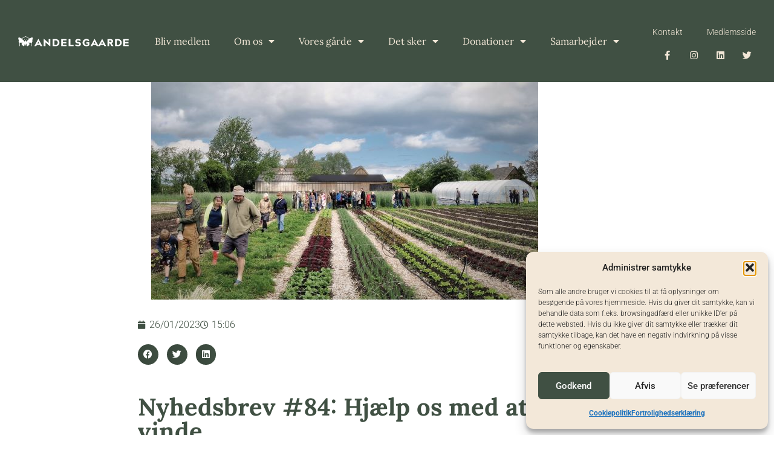

--- FILE ---
content_type: text/html; charset=UTF-8
request_url: https://www.andelsgaarde.dk/2023/01/26/nyhedsbrev-84-hjaelp-os-med-at-vinde/
body_size: 22503
content:
<!doctype html>
<html lang="da-DK">
<head>
	<meta charset="UTF-8">
	<meta name="viewport" content="width=device-width, initial-scale=1">
	<link rel="profile" href="https://gmpg.org/xfn/11">
	<meta name='robots' content='index, follow, max-image-preview:large, max-snippet:-1, max-video-preview:-1' />

<!-- Google Tag Manager for WordPress by gtm4wp.com -->
<script data-cfasync="false" data-pagespeed-no-defer>
	var gtm4wp_datalayer_name = "dataLayer";
	var dataLayer = dataLayer || [];
</script>
<!-- End Google Tag Manager for WordPress by gtm4wp.com -->
	<!-- This site is optimized with the Yoast SEO plugin v26.8 - https://yoast.com/product/yoast-seo-wordpress/ -->
	<title>Nyhedsbrev #84: Hjælp os med at vinde… - Andelsgaarde.dk</title>
	<link rel="canonical" href="https://www.andelsgaarde.dk/2023/01/26/nyhedsbrev-84-hjaelp-os-med-at-vinde/" />
	<meta property="og:locale" content="da_DK" />
	<meta property="og:type" content="article" />
	<meta property="og:title" content="Nyhedsbrev #84: Hjælp os med at vinde… - Andelsgaarde.dk" />
	<meta property="og:description" content="Præmien er et nyt fælleshus!!! Vi har behov for din hjælp. Det tager kun 30 sekunder og kan betyde en verden til forskel. Vores arkitekt Kristoffer Tejlgaard har igen knoklet [&hellip;]" />
	<meta property="og:url" content="https://www.andelsgaarde.dk/2023/01/26/nyhedsbrev-84-hjaelp-os-med-at-vinde/" />
	<meta property="og:site_name" content="Andelsgaarde.dk" />
	<meta property="article:published_time" content="2023-01-26T14:06:32+00:00" />
	<meta property="article:modified_time" content="2023-03-25T13:00:05+00:00" />
	<meta property="og:image" content="https://www.andelsgaarde.dk/wp-content/uploads/2023/01/skitse-01-resized.jpg" />
	<meta property="og:image:width" content="640" />
	<meta property="og:image:height" content="453" />
	<meta property="og:image:type" content="image/jpeg" />
	<meta name="twitter:card" content="summary_large_image" />
	<meta name="twitter:label1" content="Skrevet af" />
	<meta name="twitter:data1" content=" " />
	<meta name="twitter:label2" content="Estimeret læsetid" />
	<meta name="twitter:data2" content="2 minutter" />
	<script type="application/ld+json" class="yoast-schema-graph">{"@context":"https://schema.org","@graph":[{"@type":"Article","@id":"https://www.andelsgaarde.dk/2023/01/26/nyhedsbrev-84-hjaelp-os-med-at-vinde/#article","isPartOf":{"@id":"https://www.andelsgaarde.dk/2023/01/26/nyhedsbrev-84-hjaelp-os-med-at-vinde/"},"author":{"name":"","@id":"https://www.andelsgaarde.dk/#/schema/person/442d21bcec0bf991a803f81630a5b8e2"},"headline":"Nyhedsbrev #84: Hjælp os med at vinde…","datePublished":"2023-01-26T14:06:32+00:00","dateModified":"2023-03-25T13:00:05+00:00","mainEntityOfPage":{"@id":"https://www.andelsgaarde.dk/2023/01/26/nyhedsbrev-84-hjaelp-os-med-at-vinde/"},"wordCount":285,"publisher":{"@id":"https://www.andelsgaarde.dk/#organization"},"image":{"@id":"https://www.andelsgaarde.dk/2023/01/26/nyhedsbrev-84-hjaelp-os-med-at-vinde/#primaryimage"},"thumbnailUrl":"https://www.andelsgaarde.dk/wp-content/uploads/2023/01/skitse-01-resized.jpg","articleSection":["Uncategorized @da"],"inLanguage":"da-DK"},{"@type":"WebPage","@id":"https://www.andelsgaarde.dk/2023/01/26/nyhedsbrev-84-hjaelp-os-med-at-vinde/","url":"https://www.andelsgaarde.dk/2023/01/26/nyhedsbrev-84-hjaelp-os-med-at-vinde/","name":"Nyhedsbrev #84: Hjælp os med at vinde… - Andelsgaarde.dk","isPartOf":{"@id":"https://www.andelsgaarde.dk/#website"},"primaryImageOfPage":{"@id":"https://www.andelsgaarde.dk/2023/01/26/nyhedsbrev-84-hjaelp-os-med-at-vinde/#primaryimage"},"image":{"@id":"https://www.andelsgaarde.dk/2023/01/26/nyhedsbrev-84-hjaelp-os-med-at-vinde/#primaryimage"},"thumbnailUrl":"https://www.andelsgaarde.dk/wp-content/uploads/2023/01/skitse-01-resized.jpg","datePublished":"2023-01-26T14:06:32+00:00","dateModified":"2023-03-25T13:00:05+00:00","breadcrumb":{"@id":"https://www.andelsgaarde.dk/2023/01/26/nyhedsbrev-84-hjaelp-os-med-at-vinde/#breadcrumb"},"inLanguage":"da-DK","potentialAction":[{"@type":"ReadAction","target":["https://www.andelsgaarde.dk/2023/01/26/nyhedsbrev-84-hjaelp-os-med-at-vinde/"]}]},{"@type":"ImageObject","inLanguage":"da-DK","@id":"https://www.andelsgaarde.dk/2023/01/26/nyhedsbrev-84-hjaelp-os-med-at-vinde/#primaryimage","url":"https://www.andelsgaarde.dk/wp-content/uploads/2023/01/skitse-01-resized.jpg","contentUrl":"https://www.andelsgaarde.dk/wp-content/uploads/2023/01/skitse-01-resized.jpg","width":640,"height":453},{"@type":"BreadcrumbList","@id":"https://www.andelsgaarde.dk/2023/01/26/nyhedsbrev-84-hjaelp-os-med-at-vinde/#breadcrumb","itemListElement":[{"@type":"ListItem","position":1,"name":"Hjem","item":"https://www.andelsgaarde.dk/"},{"@type":"ListItem","position":2,"name":"Nyhedsbrev #84: Hjælp os med at vinde…"}]},{"@type":"WebSite","@id":"https://www.andelsgaarde.dk/#website","url":"https://www.andelsgaarde.dk/","name":"Andelsgaarde.dk","description":"Vi tager Danmark tilbage!","publisher":{"@id":"https://www.andelsgaarde.dk/#organization"},"potentialAction":[{"@type":"SearchAction","target":{"@type":"EntryPoint","urlTemplate":"https://www.andelsgaarde.dk/?s={search_term_string}"},"query-input":{"@type":"PropertyValueSpecification","valueRequired":true,"valueName":"search_term_string"}}],"inLanguage":"da-DK"},{"@type":"Organization","@id":"https://www.andelsgaarde.dk/#organization","name":"Andelsgaarde.dk","url":"https://www.andelsgaarde.dk/","logo":{"@type":"ImageObject","inLanguage":"da-DK","@id":"https://www.andelsgaarde.dk/#/schema/logo/image/","url":"https://www.andelsgaarde.dk/wp-content/uploads/2022/05/Artboard-1.png","contentUrl":"https://www.andelsgaarde.dk/wp-content/uploads/2022/05/Artboard-1.png","width":600,"height":339,"caption":"Andelsgaarde.dk"},"image":{"@id":"https://www.andelsgaarde.dk/#/schema/logo/image/"}},{"@type":"Person","@id":"https://www.andelsgaarde.dk/#/schema/person/442d21bcec0bf991a803f81630a5b8e2","name":"","image":{"@type":"ImageObject","inLanguage":"da-DK","@id":"https://www.andelsgaarde.dk/#/schema/person/image/","url":"https://secure.gravatar.com/avatar/8d8806a1762a7bdaf0de23fc7d569bf907d36742c2887ce00a9b39465c0da356?s=96&d=mm&r=g","contentUrl":"https://secure.gravatar.com/avatar/8d8806a1762a7bdaf0de23fc7d569bf907d36742c2887ce00a9b39465c0da356?s=96&d=mm&r=g","caption":""},"url":"https://www.andelsgaarde.dk/author/jacobadmin/"}]}</script>
	<!-- / Yoast SEO plugin. -->


<link rel='dns-prefetch' href='//www.googletagmanager.com' />
<link rel="alternate" type="application/rss+xml" title="Andelsgaarde.dk &raquo; Feed" href="https://www.andelsgaarde.dk/feed/" />
<link rel="alternate" type="application/rss+xml" title="Andelsgaarde.dk &raquo;-kommentar-feed" href="https://www.andelsgaarde.dk/comments/feed/" />
<link rel="alternate" type="text/calendar" title="Andelsgaarde.dk &raquo; iCal Feed" href="https://www.andelsgaarde.dk/events/?ical=1" />
<link rel="alternate" type="application/rss+xml" title="Andelsgaarde.dk &raquo; Nyhedsbrev #84: Hjælp os med at vinde…-kommentar-feed" href="https://www.andelsgaarde.dk/2023/01/26/nyhedsbrev-84-hjaelp-os-med-at-vinde/feed/" />
<link rel="alternate" title="oEmbed (JSON)" type="application/json+oembed" href="https://www.andelsgaarde.dk/wp-json/oembed/1.0/embed?url=https%3A%2F%2Fwww.andelsgaarde.dk%2F2023%2F01%2F26%2Fnyhedsbrev-84-hjaelp-os-med-at-vinde%2F" />
<link rel="alternate" title="oEmbed (XML)" type="text/xml+oembed" href="https://www.andelsgaarde.dk/wp-json/oembed/1.0/embed?url=https%3A%2F%2Fwww.andelsgaarde.dk%2F2023%2F01%2F26%2Fnyhedsbrev-84-hjaelp-os-med-at-vinde%2F&#038;format=xml" />
<style id='wp-img-auto-sizes-contain-inline-css'>
img:is([sizes=auto i],[sizes^="auto," i]){contain-intrinsic-size:3000px 1500px}
/*# sourceURL=wp-img-auto-sizes-contain-inline-css */
</style>
<link rel='stylesheet' id='sbi_styles-css' href='https://www.andelsgaarde.dk/wp-content/plugins/instagram-feed/css/sbi-styles.min.css?ver=6.10.0' media='all' />
<style id='wp-emoji-styles-inline-css'>

	img.wp-smiley, img.emoji {
		display: inline !important;
		border: none !important;
		box-shadow: none !important;
		height: 1em !important;
		width: 1em !important;
		margin: 0 0.07em !important;
		vertical-align: -0.1em !important;
		background: none !important;
		padding: 0 !important;
	}
/*# sourceURL=wp-emoji-styles-inline-css */
</style>
<link rel='stylesheet' id='wp-block-library-css' href='https://www.andelsgaarde.dk/wp-includes/css/dist/block-library/style.min.css?ver=6.9' media='all' />
<style id='global-styles-inline-css'>
:root{--wp--preset--aspect-ratio--square: 1;--wp--preset--aspect-ratio--4-3: 4/3;--wp--preset--aspect-ratio--3-4: 3/4;--wp--preset--aspect-ratio--3-2: 3/2;--wp--preset--aspect-ratio--2-3: 2/3;--wp--preset--aspect-ratio--16-9: 16/9;--wp--preset--aspect-ratio--9-16: 9/16;--wp--preset--color--black: #000000;--wp--preset--color--cyan-bluish-gray: #abb8c3;--wp--preset--color--white: #ffffff;--wp--preset--color--pale-pink: #f78da7;--wp--preset--color--vivid-red: #cf2e2e;--wp--preset--color--luminous-vivid-orange: #ff6900;--wp--preset--color--luminous-vivid-amber: #fcb900;--wp--preset--color--light-green-cyan: #7bdcb5;--wp--preset--color--vivid-green-cyan: #00d084;--wp--preset--color--pale-cyan-blue: #8ed1fc;--wp--preset--color--vivid-cyan-blue: #0693e3;--wp--preset--color--vivid-purple: #9b51e0;--wp--preset--gradient--vivid-cyan-blue-to-vivid-purple: linear-gradient(135deg,rgb(6,147,227) 0%,rgb(155,81,224) 100%);--wp--preset--gradient--light-green-cyan-to-vivid-green-cyan: linear-gradient(135deg,rgb(122,220,180) 0%,rgb(0,208,130) 100%);--wp--preset--gradient--luminous-vivid-amber-to-luminous-vivid-orange: linear-gradient(135deg,rgb(252,185,0) 0%,rgb(255,105,0) 100%);--wp--preset--gradient--luminous-vivid-orange-to-vivid-red: linear-gradient(135deg,rgb(255,105,0) 0%,rgb(207,46,46) 100%);--wp--preset--gradient--very-light-gray-to-cyan-bluish-gray: linear-gradient(135deg,rgb(238,238,238) 0%,rgb(169,184,195) 100%);--wp--preset--gradient--cool-to-warm-spectrum: linear-gradient(135deg,rgb(74,234,220) 0%,rgb(151,120,209) 20%,rgb(207,42,186) 40%,rgb(238,44,130) 60%,rgb(251,105,98) 80%,rgb(254,248,76) 100%);--wp--preset--gradient--blush-light-purple: linear-gradient(135deg,rgb(255,206,236) 0%,rgb(152,150,240) 100%);--wp--preset--gradient--blush-bordeaux: linear-gradient(135deg,rgb(254,205,165) 0%,rgb(254,45,45) 50%,rgb(107,0,62) 100%);--wp--preset--gradient--luminous-dusk: linear-gradient(135deg,rgb(255,203,112) 0%,rgb(199,81,192) 50%,rgb(65,88,208) 100%);--wp--preset--gradient--pale-ocean: linear-gradient(135deg,rgb(255,245,203) 0%,rgb(182,227,212) 50%,rgb(51,167,181) 100%);--wp--preset--gradient--electric-grass: linear-gradient(135deg,rgb(202,248,128) 0%,rgb(113,206,126) 100%);--wp--preset--gradient--midnight: linear-gradient(135deg,rgb(2,3,129) 0%,rgb(40,116,252) 100%);--wp--preset--font-size--small: 13px;--wp--preset--font-size--medium: 20px;--wp--preset--font-size--large: 36px;--wp--preset--font-size--x-large: 42px;--wp--preset--spacing--20: 0.44rem;--wp--preset--spacing--30: 0.67rem;--wp--preset--spacing--40: 1rem;--wp--preset--spacing--50: 1.5rem;--wp--preset--spacing--60: 2.25rem;--wp--preset--spacing--70: 3.38rem;--wp--preset--spacing--80: 5.06rem;--wp--preset--shadow--natural: 6px 6px 9px rgba(0, 0, 0, 0.2);--wp--preset--shadow--deep: 12px 12px 50px rgba(0, 0, 0, 0.4);--wp--preset--shadow--sharp: 6px 6px 0px rgba(0, 0, 0, 0.2);--wp--preset--shadow--outlined: 6px 6px 0px -3px rgb(255, 255, 255), 6px 6px rgb(0, 0, 0);--wp--preset--shadow--crisp: 6px 6px 0px rgb(0, 0, 0);}:root { --wp--style--global--content-size: 800px;--wp--style--global--wide-size: 1200px; }:where(body) { margin: 0; }.wp-site-blocks > .alignleft { float: left; margin-right: 2em; }.wp-site-blocks > .alignright { float: right; margin-left: 2em; }.wp-site-blocks > .aligncenter { justify-content: center; margin-left: auto; margin-right: auto; }:where(.wp-site-blocks) > * { margin-block-start: 24px; margin-block-end: 0; }:where(.wp-site-blocks) > :first-child { margin-block-start: 0; }:where(.wp-site-blocks) > :last-child { margin-block-end: 0; }:root { --wp--style--block-gap: 24px; }:root :where(.is-layout-flow) > :first-child{margin-block-start: 0;}:root :where(.is-layout-flow) > :last-child{margin-block-end: 0;}:root :where(.is-layout-flow) > *{margin-block-start: 24px;margin-block-end: 0;}:root :where(.is-layout-constrained) > :first-child{margin-block-start: 0;}:root :where(.is-layout-constrained) > :last-child{margin-block-end: 0;}:root :where(.is-layout-constrained) > *{margin-block-start: 24px;margin-block-end: 0;}:root :where(.is-layout-flex){gap: 24px;}:root :where(.is-layout-grid){gap: 24px;}.is-layout-flow > .alignleft{float: left;margin-inline-start: 0;margin-inline-end: 2em;}.is-layout-flow > .alignright{float: right;margin-inline-start: 2em;margin-inline-end: 0;}.is-layout-flow > .aligncenter{margin-left: auto !important;margin-right: auto !important;}.is-layout-constrained > .alignleft{float: left;margin-inline-start: 0;margin-inline-end: 2em;}.is-layout-constrained > .alignright{float: right;margin-inline-start: 2em;margin-inline-end: 0;}.is-layout-constrained > .aligncenter{margin-left: auto !important;margin-right: auto !important;}.is-layout-constrained > :where(:not(.alignleft):not(.alignright):not(.alignfull)){max-width: var(--wp--style--global--content-size);margin-left: auto !important;margin-right: auto !important;}.is-layout-constrained > .alignwide{max-width: var(--wp--style--global--wide-size);}body .is-layout-flex{display: flex;}.is-layout-flex{flex-wrap: wrap;align-items: center;}.is-layout-flex > :is(*, div){margin: 0;}body .is-layout-grid{display: grid;}.is-layout-grid > :is(*, div){margin: 0;}body{padding-top: 0px;padding-right: 0px;padding-bottom: 0px;padding-left: 0px;}a:where(:not(.wp-element-button)){text-decoration: underline;}:root :where(.wp-element-button, .wp-block-button__link){background-color: #32373c;border-width: 0;color: #fff;font-family: inherit;font-size: inherit;font-style: inherit;font-weight: inherit;letter-spacing: inherit;line-height: inherit;padding-top: calc(0.667em + 2px);padding-right: calc(1.333em + 2px);padding-bottom: calc(0.667em + 2px);padding-left: calc(1.333em + 2px);text-decoration: none;text-transform: inherit;}.has-black-color{color: var(--wp--preset--color--black) !important;}.has-cyan-bluish-gray-color{color: var(--wp--preset--color--cyan-bluish-gray) !important;}.has-white-color{color: var(--wp--preset--color--white) !important;}.has-pale-pink-color{color: var(--wp--preset--color--pale-pink) !important;}.has-vivid-red-color{color: var(--wp--preset--color--vivid-red) !important;}.has-luminous-vivid-orange-color{color: var(--wp--preset--color--luminous-vivid-orange) !important;}.has-luminous-vivid-amber-color{color: var(--wp--preset--color--luminous-vivid-amber) !important;}.has-light-green-cyan-color{color: var(--wp--preset--color--light-green-cyan) !important;}.has-vivid-green-cyan-color{color: var(--wp--preset--color--vivid-green-cyan) !important;}.has-pale-cyan-blue-color{color: var(--wp--preset--color--pale-cyan-blue) !important;}.has-vivid-cyan-blue-color{color: var(--wp--preset--color--vivid-cyan-blue) !important;}.has-vivid-purple-color{color: var(--wp--preset--color--vivid-purple) !important;}.has-black-background-color{background-color: var(--wp--preset--color--black) !important;}.has-cyan-bluish-gray-background-color{background-color: var(--wp--preset--color--cyan-bluish-gray) !important;}.has-white-background-color{background-color: var(--wp--preset--color--white) !important;}.has-pale-pink-background-color{background-color: var(--wp--preset--color--pale-pink) !important;}.has-vivid-red-background-color{background-color: var(--wp--preset--color--vivid-red) !important;}.has-luminous-vivid-orange-background-color{background-color: var(--wp--preset--color--luminous-vivid-orange) !important;}.has-luminous-vivid-amber-background-color{background-color: var(--wp--preset--color--luminous-vivid-amber) !important;}.has-light-green-cyan-background-color{background-color: var(--wp--preset--color--light-green-cyan) !important;}.has-vivid-green-cyan-background-color{background-color: var(--wp--preset--color--vivid-green-cyan) !important;}.has-pale-cyan-blue-background-color{background-color: var(--wp--preset--color--pale-cyan-blue) !important;}.has-vivid-cyan-blue-background-color{background-color: var(--wp--preset--color--vivid-cyan-blue) !important;}.has-vivid-purple-background-color{background-color: var(--wp--preset--color--vivid-purple) !important;}.has-black-border-color{border-color: var(--wp--preset--color--black) !important;}.has-cyan-bluish-gray-border-color{border-color: var(--wp--preset--color--cyan-bluish-gray) !important;}.has-white-border-color{border-color: var(--wp--preset--color--white) !important;}.has-pale-pink-border-color{border-color: var(--wp--preset--color--pale-pink) !important;}.has-vivid-red-border-color{border-color: var(--wp--preset--color--vivid-red) !important;}.has-luminous-vivid-orange-border-color{border-color: var(--wp--preset--color--luminous-vivid-orange) !important;}.has-luminous-vivid-amber-border-color{border-color: var(--wp--preset--color--luminous-vivid-amber) !important;}.has-light-green-cyan-border-color{border-color: var(--wp--preset--color--light-green-cyan) !important;}.has-vivid-green-cyan-border-color{border-color: var(--wp--preset--color--vivid-green-cyan) !important;}.has-pale-cyan-blue-border-color{border-color: var(--wp--preset--color--pale-cyan-blue) !important;}.has-vivid-cyan-blue-border-color{border-color: var(--wp--preset--color--vivid-cyan-blue) !important;}.has-vivid-purple-border-color{border-color: var(--wp--preset--color--vivid-purple) !important;}.has-vivid-cyan-blue-to-vivid-purple-gradient-background{background: var(--wp--preset--gradient--vivid-cyan-blue-to-vivid-purple) !important;}.has-light-green-cyan-to-vivid-green-cyan-gradient-background{background: var(--wp--preset--gradient--light-green-cyan-to-vivid-green-cyan) !important;}.has-luminous-vivid-amber-to-luminous-vivid-orange-gradient-background{background: var(--wp--preset--gradient--luminous-vivid-amber-to-luminous-vivid-orange) !important;}.has-luminous-vivid-orange-to-vivid-red-gradient-background{background: var(--wp--preset--gradient--luminous-vivid-orange-to-vivid-red) !important;}.has-very-light-gray-to-cyan-bluish-gray-gradient-background{background: var(--wp--preset--gradient--very-light-gray-to-cyan-bluish-gray) !important;}.has-cool-to-warm-spectrum-gradient-background{background: var(--wp--preset--gradient--cool-to-warm-spectrum) !important;}.has-blush-light-purple-gradient-background{background: var(--wp--preset--gradient--blush-light-purple) !important;}.has-blush-bordeaux-gradient-background{background: var(--wp--preset--gradient--blush-bordeaux) !important;}.has-luminous-dusk-gradient-background{background: var(--wp--preset--gradient--luminous-dusk) !important;}.has-pale-ocean-gradient-background{background: var(--wp--preset--gradient--pale-ocean) !important;}.has-electric-grass-gradient-background{background: var(--wp--preset--gradient--electric-grass) !important;}.has-midnight-gradient-background{background: var(--wp--preset--gradient--midnight) !important;}.has-small-font-size{font-size: var(--wp--preset--font-size--small) !important;}.has-medium-font-size{font-size: var(--wp--preset--font-size--medium) !important;}.has-large-font-size{font-size: var(--wp--preset--font-size--large) !important;}.has-x-large-font-size{font-size: var(--wp--preset--font-size--x-large) !important;}
:root :where(.wp-block-pullquote){font-size: 1.5em;line-height: 1.6;}
/*# sourceURL=global-styles-inline-css */
</style>
<link rel='stylesheet' id='tribe-events-v2-single-skeleton-css' href='https://www.andelsgaarde.dk/wp-content/plugins/the-events-calendar/build/css/tribe-events-single-skeleton.css?ver=6.15.15' media='all' />
<link rel='stylesheet' id='tribe-events-v2-single-skeleton-full-css' href='https://www.andelsgaarde.dk/wp-content/plugins/the-events-calendar/build/css/tribe-events-single-full.css?ver=6.15.15' media='all' />
<link rel='stylesheet' id='tec-events-elementor-widgets-base-styles-css' href='https://www.andelsgaarde.dk/wp-content/plugins/the-events-calendar/build/css/integrations/plugins/elementor/widgets/widget-base.css?ver=6.15.15' media='all' />
<link rel='stylesheet' id='cmplz-general-css' href='https://www.andelsgaarde.dk/wp-content/plugins/complianz-gdpr/assets/css/cookieblocker.min.css?ver=1765994213' media='all' />
<link rel='stylesheet' id='hello-elementor-css' href='https://www.andelsgaarde.dk/wp-content/themes/hello-elementor/assets/css/reset.css?ver=3.4.5' media='all' />
<link rel='stylesheet' id='hello-elementor-theme-style-css' href='https://www.andelsgaarde.dk/wp-content/themes/hello-elementor/assets/css/theme.css?ver=3.4.5' media='all' />
<link rel='stylesheet' id='hello-elementor-header-footer-css' href='https://www.andelsgaarde.dk/wp-content/themes/hello-elementor/assets/css/header-footer.css?ver=3.4.5' media='all' />
<link rel='stylesheet' id='elementor-frontend-css' href='https://www.andelsgaarde.dk/wp-content/plugins/elementor/assets/css/frontend.min.css?ver=3.34.4' media='all' />
<link rel='stylesheet' id='elementor-post-290454-css' href='https://www.andelsgaarde.dk/wp-content/uploads/elementor/css/post-290454.css?ver=1769795960' media='all' />
<link rel='stylesheet' id='widget-image-css' href='https://www.andelsgaarde.dk/wp-content/plugins/elementor/assets/css/widget-image.min.css?ver=3.34.4' media='all' />
<link rel='stylesheet' id='widget-nav-menu-css' href='https://www.andelsgaarde.dk/wp-content/plugins/elementor-pro/assets/css/widget-nav-menu.min.css?ver=3.34.4' media='all' />
<link rel='stylesheet' id='widget-social-icons-css' href='https://www.andelsgaarde.dk/wp-content/plugins/elementor/assets/css/widget-social-icons.min.css?ver=3.34.4' media='all' />
<link rel='stylesheet' id='e-apple-webkit-css' href='https://www.andelsgaarde.dk/wp-content/plugins/elementor/assets/css/conditionals/apple-webkit.min.css?ver=3.34.4' media='all' />
<link rel='stylesheet' id='e-sticky-css' href='https://www.andelsgaarde.dk/wp-content/plugins/elementor-pro/assets/css/modules/sticky.min.css?ver=3.34.4' media='all' />
<link rel='stylesheet' id='widget-heading-css' href='https://www.andelsgaarde.dk/wp-content/plugins/elementor/assets/css/widget-heading.min.css?ver=3.34.4' media='all' />
<link rel='stylesheet' id='widget-icon-list-css' href='https://www.andelsgaarde.dk/wp-content/plugins/elementor/assets/css/widget-icon-list.min.css?ver=3.34.4' media='all' />
<link rel='stylesheet' id='widget-post-info-css' href='https://www.andelsgaarde.dk/wp-content/plugins/elementor-pro/assets/css/widget-post-info.min.css?ver=3.34.4' media='all' />
<link rel='stylesheet' id='elementor-icons-shared-0-css' href='https://www.andelsgaarde.dk/wp-content/plugins/elementor/assets/lib/font-awesome/css/fontawesome.min.css?ver=5.15.3' media='all' />
<link rel='stylesheet' id='elementor-icons-fa-regular-css' href='https://www.andelsgaarde.dk/wp-content/plugins/elementor/assets/lib/font-awesome/css/regular.min.css?ver=5.15.3' media='all' />
<link rel='stylesheet' id='elementor-icons-fa-solid-css' href='https://www.andelsgaarde.dk/wp-content/plugins/elementor/assets/lib/font-awesome/css/solid.min.css?ver=5.15.3' media='all' />
<link rel='stylesheet' id='widget-share-buttons-css' href='https://www.andelsgaarde.dk/wp-content/plugins/elementor-pro/assets/css/widget-share-buttons.min.css?ver=3.34.4' media='all' />
<link rel='stylesheet' id='elementor-icons-fa-brands-css' href='https://www.andelsgaarde.dk/wp-content/plugins/elementor/assets/lib/font-awesome/css/brands.min.css?ver=5.15.3' media='all' />
<link rel='stylesheet' id='elementor-icons-css' href='https://www.andelsgaarde.dk/wp-content/plugins/elementor/assets/lib/eicons/css/elementor-icons.min.css?ver=5.46.0' media='all' />
<link rel='stylesheet' id='sbistyles-css' href='https://www.andelsgaarde.dk/wp-content/plugins/instagram-feed/css/sbi-styles.min.css?ver=6.10.0' media='all' />
<link rel='stylesheet' id='elementor-post-290476-css' href='https://www.andelsgaarde.dk/wp-content/uploads/elementor/css/post-290476.css?ver=1769795960' media='all' />
<link rel='stylesheet' id='elementor-post-290463-css' href='https://www.andelsgaarde.dk/wp-content/uploads/elementor/css/post-290463.css?ver=1769795960' media='all' />
<link rel='stylesheet' id='elementor-post-290456-css' href='https://www.andelsgaarde.dk/wp-content/uploads/elementor/css/post-290456.css?ver=1769796749' media='all' />
<link rel='stylesheet' id='hello-elementor-child-style-css' href='https://www.andelsgaarde.dk/wp-content/themes/hello-theme-child-master/style.css?ver=1.0.0' media='all' />
<link rel='stylesheet' id='elementor-gf-local-lora-css' href='https://www.andelsgaarde.dk/wp-content/uploads/elementor/google-fonts/css/lora.css?ver=1743412263' media='all' />
<link rel='stylesheet' id='elementor-gf-local-roboto-css' href='https://www.andelsgaarde.dk/wp-content/uploads/elementor/google-fonts/css/roboto.css?ver=1743412297' media='all' />
<link rel='stylesheet' id='elementor-gf-local-caveatbrush-css' href='https://www.andelsgaarde.dk/wp-content/uploads/elementor/google-fonts/css/caveatbrush.css?ver=1743412297' media='all' />
<link rel='stylesheet' id='elementor-gf-local-nanumbrushscript-css' href='https://www.andelsgaarde.dk/wp-content/uploads/elementor/google-fonts/css/nanumbrushscript.css?ver=1743412308' media='all' />
<script src="https://www.andelsgaarde.dk/wp-includes/js/jquery/jquery.min.js?ver=3.7.1" id="jquery-core-js"></script>
<script src="https://www.andelsgaarde.dk/wp-includes/js/jquery/jquery-migrate.min.js?ver=3.4.1" id="jquery-migrate-js"></script>

<!-- Google tag (gtag.js) snippet added by Site Kit -->
<!-- Google Analytics-snippet tilføjet af Site Kit -->
<script src="https://www.googletagmanager.com/gtag/js?id=G-XSJ4LQZQQ8" id="google_gtagjs-js" async></script>
<script id="google_gtagjs-js-after">
window.dataLayer = window.dataLayer || [];function gtag(){dataLayer.push(arguments);}
gtag("set","linker",{"domains":["www.andelsgaarde.dk"]});
gtag("js", new Date());
gtag("set", "developer_id.dZTNiMT", true);
gtag("config", "G-XSJ4LQZQQ8");
 window._googlesitekit = window._googlesitekit || {}; window._googlesitekit.throttledEvents = []; window._googlesitekit.gtagEvent = (name, data) => { var key = JSON.stringify( { name, data } ); if ( !! window._googlesitekit.throttledEvents[ key ] ) { return; } window._googlesitekit.throttledEvents[ key ] = true; setTimeout( () => { delete window._googlesitekit.throttledEvents[ key ]; }, 5 ); gtag( "event", name, { ...data, event_source: "site-kit" } ); }; 
//# sourceURL=google_gtagjs-js-after
</script>
<link rel="https://api.w.org/" href="https://www.andelsgaarde.dk/wp-json/" /><link rel="alternate" title="JSON" type="application/json" href="https://www.andelsgaarde.dk/wp-json/wp/v2/posts/319768" /><link rel="EditURI" type="application/rsd+xml" title="RSD" href="https://www.andelsgaarde.dk/xmlrpc.php?rsd" />
<meta name="generator" content="WordPress 6.9" />
<link rel='shortlink' href='https://www.andelsgaarde.dk/?p=319768' />
<!-- start Simple Custom CSS and JS -->
<!-- end Simple Custom CSS and JS -->
<!-- start Simple Custom CSS and JS -->
<style>
.coi-banner__page button{
	font-family: "'Lora'";
    font-size: 16px;
	text-transform: none;
	padding:10px 5px;
}

.coi-banner__accept:hover {
    color: white;
}

button.coi-banner__accept{
    background: #234923;
    color: white;
}

.um-popup.um-popup-order {
    padding: 30px !important;
}

.elementor-widget-woocommerce-my-account .woocommerce p:last-of-type {
    margin: revert !important
}

.elementor-widget-woocommerce-my-account .woocommerce-MyAccount-content-wrapper a {
    color: #405043 !important;
}

.e-my-account-tab.e-my-account-tab__dashboard h2 {
    text-align: center;
}

.woocommerce_account_subscriptions td{
	padding-left:20px !important;
}

.woocommerce_account_subscriptions th{
	padding-top: 9px !important;
	padding-left:20px !important;
}

.woocommerce_account_subscriptions .order-actions{
	padding-top: 9px !important;
	padding-left:20px !important;
}

a.woocommerce-button.button.view {
    background: #405043 !important;
    color: white !important;
}

a.button.change_payment_method_mp{
    background: #405043 !important;
    color: white !important;
}

a.button.change_payment_method{
    background: #405043 !important;
    color: white !important;
}

a.button.resubscribe{
    background: #405043 !important;
    color: white !important;
}

.elementor-widget-woocommerce-my-account .woocommerce .woocommerce-ResetPassword {
    width: 100% !important;
}

.woocommerce-MyAccount-content td{
	padding-left:20px !important;
}

.woocommerce-MyAccount-content th{
	padding-top:9px !important;
	padding-left:20px !important;
}

form.woocommerce-ResetPassword.lost_reset_password {
    border: none !important;
}

p.woocommerce-LostPassword.lost_password a {
    color: #405043 !important;
}

p.woocommerce-LostPassword.lost_password {
    padding-top: 10px;
}

p#billing_country_field {
    margin-bottom: 20px;
}

span#select2-billing_country-container {
    background: #f7f7f7;
}

#billing_country_field span.select2-selection.select2-selection--single {
    border: none;
}

form.woocommerce-form.woocommerce-form-login.login {
    border: none;
}

button.woocommerce-button.button.woocommerce-form-login__submit {
    background: #405043 !important;
    font-family: 'Roboto';
}

button.woocommerce-Button.button {
    background: #405043 !important;
    font-family: Roboto;
}

.um-account-profile-link {
    display: none;
}

a.um-woo-view-order.um-tip-n {
    display: none;
}

.um-account-icon {
    color: #405043 !important;
}


.um-button {
    background: #405043 !important;
    color: white !important;
}

/*ul.woocommerce-error {
    display: none;
}*/

.um.um-login.um-80095.uimob500 {
    background: white;
    padding: 30px;
}

.um-right.um-half {
    display: none;
}

.um-left.um-half {
    width: 100%;
}

.um-form {
    background: white;
    padding: 30px;
}

.e-my-account-tab.e-my-account-tab__ {
    background: white;
    padding: 30px;
}

.elementor-widget-woocommerce-my-account .woocommerce-MyAccount-navigation ul li a:hover {
    color: white !important;
}

input#um-submit-btn {
    background: #3f5043;
    color: white;
    margin-top: 20px;
}

.woocommerce-additional-fields {
    display: none;
}

/*form.checkout.woocommerce-checkout {
    display: flex;
    flex-direction: row;
}*/

h3#order_review_heading {
    display: none;
}

div#order_review {
    float: right;
    width: 50%;
}

div#customer_details {
    float: left;
	width: 50%;
}

.woocommerce-billing-fields .error {
    visibility: hidden;
    margin-bottom: -32px;
}

.woocommerce-account-fields .error {
    visibility: hidden;
	margin-bottom: -32px;
}


div#order_review {
    padding-left: 50px;
}

button#place_order {
    width: 100%;
}

form.checkout.woocommerce-checkout input {
    background: #f7f7f7;
    border: none;
	margin-bottom:20px !important;
	padding: 15px;
}

form.checkout.woocommerce-checkout label {
    font-weight: bold;
}

@media screen and (max-width: 880px) {
div#order_review {
	padding-top: 30px;
    padding-left: 0px;
    width: 100%;
}

div#customer_details {
	width: 100%;
}
}

</style>
<!-- end Simple Custom CSS and JS -->
<!-- start Simple Custom CSS and JS -->
<style>
.tribe-events-c-subscribe-dropdown__container {
    display: none !important;
}

li.ecs-event {
    background: white;
    border-radius: 3px;
    margin-top: 20px;
    padding: 30px;
}

ul.ecs-event-list {
    list-style-type: none;
    padding: 0;
}</style>
<!-- end Simple Custom CSS and JS -->

<link rel='stylesheet' id='290679-css' href='//www.andelsgaarde.dk/wp-content/uploads/custom-css-js/290679.css?v=9216' media='all' />
<meta name="generator" content="Site Kit by Google 1.171.0" /><meta name="tec-api-version" content="v1"><meta name="tec-api-origin" content="https://www.andelsgaarde.dk"><link rel="alternate" href="https://www.andelsgaarde.dk/wp-json/tribe/events/v1/" />			<style>.cmplz-hidden {
					display: none !important;
				}</style>
<!-- Google Tag Manager for WordPress by gtm4wp.com -->
<!-- GTM Container placement set to footer -->
<script data-cfasync="false" data-pagespeed-no-defer>
</script>
<!-- End Google Tag Manager for WordPress by gtm4wp.com --><meta name="generator" content="Elementor 3.34.4; features: additional_custom_breakpoints; settings: css_print_method-external, google_font-enabled, font_display-auto">
<meta name="facebook-domain-verification" content="c6vjzir1ilpmbn5cgl639mgedzz075" />

<script type="text/plain" data-service="facebook" data-category="marketing">
!function(f,b,e,v,n,t,s)
{if(f.fbq)return;n=f.fbq=function(){n.callMethod?
n.callMethod.apply(n,arguments):n.queue.push(arguments)};
if(!f._fbq)f._fbq=n;n.push=n;n.loaded=!0;n.version='2.0';
n.queue=[];t=b.createElement(e);t.async=!0;
t.src=v;s=b.getElementsByTagName(e)[0];
s.parentNode.insertBefore(t,s)}(window, document,'script',
'https://connect.facebook.net/en_US/fbevents.js');
fbq('init', '2091394914352845');
fbq('track', 'PageView');
</script>
<noscript><img height="1" width="1" style="display:none"
src="https://www.facebook.com/tr?id=2091394914352845&ev=PageView&noscript=1"
/></noscript>
<!-- End Meta Pixel Code -->
			<style>
				.e-con.e-parent:nth-of-type(n+4):not(.e-lazyloaded):not(.e-no-lazyload),
				.e-con.e-parent:nth-of-type(n+4):not(.e-lazyloaded):not(.e-no-lazyload) * {
					background-image: none !important;
				}
				@media screen and (max-height: 1024px) {
					.e-con.e-parent:nth-of-type(n+3):not(.e-lazyloaded):not(.e-no-lazyload),
					.e-con.e-parent:nth-of-type(n+3):not(.e-lazyloaded):not(.e-no-lazyload) * {
						background-image: none !important;
					}
				}
				@media screen and (max-height: 640px) {
					.e-con.e-parent:nth-of-type(n+2):not(.e-lazyloaded):not(.e-no-lazyload),
					.e-con.e-parent:nth-of-type(n+2):not(.e-lazyloaded):not(.e-no-lazyload) * {
						background-image: none !important;
					}
				}
			</style>
			<link rel="icon" href="https://www.andelsgaarde.dk/wp-content/uploads/2022/03/favicon-v3-100x100.png" sizes="32x32" />
<link rel="icon" href="https://www.andelsgaarde.dk/wp-content/uploads/2022/03/favicon-v3.png" sizes="192x192" />
<link rel="apple-touch-icon" href="https://www.andelsgaarde.dk/wp-content/uploads/2022/03/favicon-v3.png" />
<meta name="msapplication-TileImage" content="https://www.andelsgaarde.dk/wp-content/uploads/2022/03/favicon-v3.png" />
<!-- Global site tag (gtag.js) - Google Analytics -->
<script type="text/plain" data-service="google-analytics" data-category="statistics" async data-cmplz-src="https://www.googletagmanager.com/gtag/js?id=UA-214926935-1"></script>
<script>
  window.dataLayer = window.dataLayer || [];
  function gtag(){dataLayer.push(arguments);}
  gtag('js', new Date());

  gtag('config', 'UA-214926935-1');
</script>

<!-- Google Tag Manager -->
<script>(function(w,d,s,l,i){w[l]=w[l]||[];w[l].push({'gtm.start':
new Date().getTime(),event:'gtm.js'});var f=d.getElementsByTagName(s)[0],
j=d.createElement(s),dl=l!='dataLayer'?'&l='+l:'';j.async=true;j.src=
'https://www.googletagmanager.com/gtm.js?id='+i+dl;f.parentNode.insertBefore(j,f);
})(window,document,'script','dataLayer','GTM-M48QC9K');</script>
<!-- End Google Tag Manager -->

<!-- Global site tag (gtag.js) - Google Ads: 10822929696 -->
<script type="text/plain" data-service="google-analytics" data-category="statistics" async data-cmplz-src="https://www.googletagmanager.com/gtag/js?id=AW-10822929696"></script>
<script>
  window.dataLayer = window.dataLayer || [];
  function gtag(){dataLayer.push(arguments);}
  gtag('js', new Date());

  gtag('config', 'AW-10822929696');
</script>		<style id="wp-custom-css">
			abbr[title] {
	display:none
}

.tribe-events-event-image{
	display:none
}

@media all and (min-width:768px)
{
	.elementor-menu-anchor{
    scroll-margin-top: 50px
}
}		</style>
		</head>
<body data-cmplz=1 class="wp-singular post-template-default single single-post postid-319768 single-format-standard wp-custom-logo wp-embed-responsive wp-theme-hello-elementor wp-child-theme-hello-theme-child-master tribe-no-js hello-elementor-default elementor-default elementor-kit-290454 elementor-page-290456">

<!-- Google Tag Manager (noscript) -->
<noscript><iframe src="https://www.googletagmanager.com/ns.html?id=GTM-M48QC9K"
height="0" width="0" style="display:none;visibility:hidden"></iframe></noscript>
<!-- End Google Tag Manager (noscript) -->
<a class="skip-link screen-reader-text" href="#content">Videre til indhold</a>

		<header data-elementor-type="header" data-elementor-id="290476" class="elementor elementor-290476 elementor-location-header" data-elementor-post-type="elementor_library">
					<section class="elementor-section elementor-top-section elementor-element elementor-element-76221a22 elementor-section-full_width elementor-section-content-middle elementor-hidden-tablet elementor-hidden-mobile elementor-section-height-default elementor-section-height-default" data-id="76221a22" data-element_type="section" data-settings="{&quot;background_background&quot;:&quot;classic&quot;,&quot;sticky&quot;:&quot;top&quot;,&quot;sticky_on&quot;:[&quot;desktop&quot;,&quot;tablet&quot;,&quot;mobile&quot;],&quot;sticky_offset&quot;:0,&quot;sticky_effects_offset&quot;:0,&quot;sticky_anchor_link_offset&quot;:0}">
						<div class="elementor-container elementor-column-gap-default">
					<div class="elementor-column elementor-col-25 elementor-top-column elementor-element elementor-element-3def5b6f" data-id="3def5b6f" data-element_type="column">
			<div class="elementor-widget-wrap elementor-element-populated">
						<div class="elementor-element elementor-element-61284a13 elementor-widget__width-auto elementor-widget elementor-widget-image" data-id="61284a13" data-element_type="widget" data-widget_type="image.default">
				<div class="elementor-widget-container">
																<a href="https://www.andelsgaarde.dk">
							<img width="800" height="75" src="https://www.andelsgaarde.dk/wp-content/uploads/2022/03/andelsgaarde_logo_A_white.svg" class="attachment-large size-large wp-image-291710" alt="" />								</a>
															</div>
				</div>
					</div>
		</div>
				<div class="elementor-column elementor-col-50 elementor-top-column elementor-element elementor-element-11925ee4" data-id="11925ee4" data-element_type="column">
			<div class="elementor-widget-wrap elementor-element-populated">
						<div class="elementor-element elementor-element-ffa23c3 elementor-nav-menu__align-center elementor-hidden-tablet elementor-hidden-mobile elementor-nav-menu--dropdown-tablet elementor-nav-menu__text-align-aside elementor-nav-menu--toggle elementor-nav-menu--burger elementor-widget elementor-widget-nav-menu" data-id="ffa23c3" data-element_type="widget" data-settings="{&quot;layout&quot;:&quot;horizontal&quot;,&quot;submenu_icon&quot;:{&quot;value&quot;:&quot;&lt;i class=\&quot;fas fa-caret-down\&quot; aria-hidden=\&quot;true\&quot;&gt;&lt;\/i&gt;&quot;,&quot;library&quot;:&quot;fa-solid&quot;},&quot;toggle&quot;:&quot;burger&quot;}" data-widget_type="nav-menu.default">
				<div class="elementor-widget-container">
								<nav aria-label="Menu" class="elementor-nav-menu--main elementor-nav-menu__container elementor-nav-menu--layout-horizontal e--pointer-underline e--animation-fade">
				<ul id="menu-1-ffa23c3" class="elementor-nav-menu"><li class="menu-item menu-item-type-post_type menu-item-object-page menu-item-290574"><a href="https://www.andelsgaarde.dk/bliv-medlem-3/" class="elementor-item">Bliv medlem</a></li>
<li class="menu-item menu-item-type-post_type menu-item-object-page menu-item-has-children menu-item-290573"><a href="https://www.andelsgaarde.dk/om-os/" class="elementor-item">Om os</a>
<ul class="sub-menu elementor-nav-menu--dropdown">
	<li class="menu-item menu-item-type-custom menu-item-object-custom menu-item-290576"><a href="/om-os/#medlemmer" class="elementor-sub-item elementor-item-anchor">Medlemmer</a></li>
	<li class="menu-item menu-item-type-custom menu-item-object-custom menu-item-290577"><a href="/om-os/#vaerdigrundlag" class="elementor-sub-item elementor-item-anchor">Værdigrundlag</a></li>
	<li class="menu-item menu-item-type-custom menu-item-object-custom menu-item-290579"><a href="/om-os/#ledelsen" class="elementor-sub-item elementor-item-anchor">Ledelsen</a></li>
	<li class="menu-item menu-item-type-post_type menu-item-object-page menu-item-324213"><a href="https://www.andelsgaarde.dk/ambassadorkit/" class="elementor-sub-item">Ambassadørkit</a></li>
	<li class="menu-item menu-item-type-custom menu-item-object-custom menu-item-290581"><a href="/om-os/#vedtaegter" class="elementor-sub-item elementor-item-anchor">Vedtægter, referater m.m.</a></li>
	<li class="menu-item menu-item-type-custom menu-item-object-custom menu-item-290580"><a href="/om-os/#faq" class="elementor-sub-item elementor-item-anchor">FAQ</a></li>
</ul>
</li>
<li class="menu-item menu-item-type-post_type menu-item-object-page menu-item-has-children menu-item-290572"><a href="https://www.andelsgaarde.dk/vores-garde/" class="elementor-item">Vores gårde</a>
<ul class="sub-menu elementor-nav-menu--dropdown">
	<li class="menu-item menu-item-type-custom menu-item-object-custom menu-item-290582"><a href="/vores-garde/#lerbjerggaard" class="elementor-sub-item elementor-item-anchor">Lerbjerggård</a></li>
	<li class="menu-item menu-item-type-custom menu-item-object-custom menu-item-290583"><a href="/vores-garde/#spaanbrogaard" class="elementor-sub-item elementor-item-anchor">Spaanbrogård</a></li>
	<li class="menu-item menu-item-type-custom menu-item-object-custom menu-item-290584"><a href="/vores-garde/#brinkholm" class="elementor-sub-item elementor-item-anchor">Brinkholm</a></li>
	<li class="menu-item menu-item-type-custom menu-item-object-custom menu-item-357573"><a href="/vores-garde/#hosteriet" class="elementor-sub-item elementor-item-anchor">Høsteriet</a></li>
	<li class="menu-item menu-item-type-custom menu-item-object-custom menu-item-357574"><a href="/vores-garde/#jordbruget_soldug" class="elementor-sub-item elementor-item-anchor">Jordbruget Soldug</a></li>
	<li class="menu-item menu-item-type-custom menu-item-object-custom menu-item-362821"><a href="/vores-garde/#denlillemark" class="elementor-sub-item elementor-item-anchor">Den Lille Mark</a></li>
	<li class="menu-item menu-item-type-custom menu-item-object-custom menu-item-365948"><a href="/vores-garde/#hammersly" class="elementor-sub-item elementor-item-anchor">Hammersly</a></li>
</ul>
</li>
<li class="menu-item menu-item-type-post_type menu-item-object-page menu-item-has-children menu-item-336312"><a href="https://www.andelsgaarde.dk/det-sker/" class="elementor-item">Det sker</a>
<ul class="sub-menu elementor-nav-menu--dropdown">
	<li class="menu-item menu-item-type-custom menu-item-object-custom menu-item-336320"><a href="https://www.andelsgaarde.dk/det-sker#Arrangementer" class="elementor-sub-item elementor-item-anchor">Arrangementer</a></li>
	<li class="menu-item menu-item-type-custom menu-item-object-custom menu-item-336319"><a href="https://www.andelsgaarde.dk/det-sker#nyhedsbreve" class="elementor-sub-item elementor-item-anchor">Nyhedsbreve</a></li>
</ul>
</li>
<li class="menu-item menu-item-type-post_type menu-item-object-page menu-item-has-children menu-item-290570"><a href="https://www.andelsgaarde.dk/donationer/" class="elementor-item">Donationer</a>
<ul class="sub-menu elementor-nav-menu--dropdown">
	<li class="menu-item menu-item-type-custom menu-item-object-custom menu-item-290587"><a href="/donationer/#virksomheder" class="elementor-sub-item elementor-item-anchor">For virksomheder</a></li>
	<li class="menu-item menu-item-type-custom menu-item-object-custom menu-item-290588"><a href="/donationer/#privatpersoner" class="elementor-sub-item elementor-item-anchor">For privatpersoner</a></li>
</ul>
</li>
<li class="menu-item menu-item-type-post_type menu-item-object-page menu-item-has-children menu-item-363958"><a href="https://www.andelsgaarde.dk/samarbejder/" class="elementor-item">Samarbejder</a>
<ul class="sub-menu elementor-nav-menu--dropdown">
	<li class="menu-item menu-item-type-post_type menu-item-object-page menu-item-363994"><a href="https://www.andelsgaarde.dk/samarbejder/jordforbindelser/" class="elementor-sub-item">Jordforbindelser</a></li>
	<li class="menu-item menu-item-type-custom menu-item-object-custom menu-item-364250"><a href="https://www.andelsgaarde.dk/samarbejder/#andre_projekter" class="elementor-sub-item elementor-item-anchor">Andre projekter</a></li>
	<li class="menu-item menu-item-type-custom menu-item-object-custom menu-item-364254"><a href="https://www.andelsgaarde.dk/samarbejder/#uddannelse" class="elementor-sub-item elementor-item-anchor">Uddannelse</a></li>
	<li class="menu-item menu-item-type-custom menu-item-object-custom menu-item-364255"><a href="https://www.andelsgaarde.dk/samarbejder/#medlemskaber" class="elementor-sub-item elementor-item-anchor">Medlemskaber</a></li>
</ul>
</li>
</ul>			</nav>
					<div class="elementor-menu-toggle" role="button" tabindex="0" aria-label="Menuskift" aria-expanded="false">
			<i aria-hidden="true" role="presentation" class="elementor-menu-toggle__icon--open eicon-menu-bar"></i><i aria-hidden="true" role="presentation" class="elementor-menu-toggle__icon--close eicon-close"></i>		</div>
					<nav class="elementor-nav-menu--dropdown elementor-nav-menu__container" aria-hidden="true">
				<ul id="menu-2-ffa23c3" class="elementor-nav-menu"><li class="menu-item menu-item-type-post_type menu-item-object-page menu-item-290574"><a href="https://www.andelsgaarde.dk/bliv-medlem-3/" class="elementor-item" tabindex="-1">Bliv medlem</a></li>
<li class="menu-item menu-item-type-post_type menu-item-object-page menu-item-has-children menu-item-290573"><a href="https://www.andelsgaarde.dk/om-os/" class="elementor-item" tabindex="-1">Om os</a>
<ul class="sub-menu elementor-nav-menu--dropdown">
	<li class="menu-item menu-item-type-custom menu-item-object-custom menu-item-290576"><a href="/om-os/#medlemmer" class="elementor-sub-item elementor-item-anchor" tabindex="-1">Medlemmer</a></li>
	<li class="menu-item menu-item-type-custom menu-item-object-custom menu-item-290577"><a href="/om-os/#vaerdigrundlag" class="elementor-sub-item elementor-item-anchor" tabindex="-1">Værdigrundlag</a></li>
	<li class="menu-item menu-item-type-custom menu-item-object-custom menu-item-290579"><a href="/om-os/#ledelsen" class="elementor-sub-item elementor-item-anchor" tabindex="-1">Ledelsen</a></li>
	<li class="menu-item menu-item-type-post_type menu-item-object-page menu-item-324213"><a href="https://www.andelsgaarde.dk/ambassadorkit/" class="elementor-sub-item" tabindex="-1">Ambassadørkit</a></li>
	<li class="menu-item menu-item-type-custom menu-item-object-custom menu-item-290581"><a href="/om-os/#vedtaegter" class="elementor-sub-item elementor-item-anchor" tabindex="-1">Vedtægter, referater m.m.</a></li>
	<li class="menu-item menu-item-type-custom menu-item-object-custom menu-item-290580"><a href="/om-os/#faq" class="elementor-sub-item elementor-item-anchor" tabindex="-1">FAQ</a></li>
</ul>
</li>
<li class="menu-item menu-item-type-post_type menu-item-object-page menu-item-has-children menu-item-290572"><a href="https://www.andelsgaarde.dk/vores-garde/" class="elementor-item" tabindex="-1">Vores gårde</a>
<ul class="sub-menu elementor-nav-menu--dropdown">
	<li class="menu-item menu-item-type-custom menu-item-object-custom menu-item-290582"><a href="/vores-garde/#lerbjerggaard" class="elementor-sub-item elementor-item-anchor" tabindex="-1">Lerbjerggård</a></li>
	<li class="menu-item menu-item-type-custom menu-item-object-custom menu-item-290583"><a href="/vores-garde/#spaanbrogaard" class="elementor-sub-item elementor-item-anchor" tabindex="-1">Spaanbrogård</a></li>
	<li class="menu-item menu-item-type-custom menu-item-object-custom menu-item-290584"><a href="/vores-garde/#brinkholm" class="elementor-sub-item elementor-item-anchor" tabindex="-1">Brinkholm</a></li>
	<li class="menu-item menu-item-type-custom menu-item-object-custom menu-item-357573"><a href="/vores-garde/#hosteriet" class="elementor-sub-item elementor-item-anchor" tabindex="-1">Høsteriet</a></li>
	<li class="menu-item menu-item-type-custom menu-item-object-custom menu-item-357574"><a href="/vores-garde/#jordbruget_soldug" class="elementor-sub-item elementor-item-anchor" tabindex="-1">Jordbruget Soldug</a></li>
	<li class="menu-item menu-item-type-custom menu-item-object-custom menu-item-362821"><a href="/vores-garde/#denlillemark" class="elementor-sub-item elementor-item-anchor" tabindex="-1">Den Lille Mark</a></li>
	<li class="menu-item menu-item-type-custom menu-item-object-custom menu-item-365948"><a href="/vores-garde/#hammersly" class="elementor-sub-item elementor-item-anchor" tabindex="-1">Hammersly</a></li>
</ul>
</li>
<li class="menu-item menu-item-type-post_type menu-item-object-page menu-item-has-children menu-item-336312"><a href="https://www.andelsgaarde.dk/det-sker/" class="elementor-item" tabindex="-1">Det sker</a>
<ul class="sub-menu elementor-nav-menu--dropdown">
	<li class="menu-item menu-item-type-custom menu-item-object-custom menu-item-336320"><a href="https://www.andelsgaarde.dk/det-sker#Arrangementer" class="elementor-sub-item elementor-item-anchor" tabindex="-1">Arrangementer</a></li>
	<li class="menu-item menu-item-type-custom menu-item-object-custom menu-item-336319"><a href="https://www.andelsgaarde.dk/det-sker#nyhedsbreve" class="elementor-sub-item elementor-item-anchor" tabindex="-1">Nyhedsbreve</a></li>
</ul>
</li>
<li class="menu-item menu-item-type-post_type menu-item-object-page menu-item-has-children menu-item-290570"><a href="https://www.andelsgaarde.dk/donationer/" class="elementor-item" tabindex="-1">Donationer</a>
<ul class="sub-menu elementor-nav-menu--dropdown">
	<li class="menu-item menu-item-type-custom menu-item-object-custom menu-item-290587"><a href="/donationer/#virksomheder" class="elementor-sub-item elementor-item-anchor" tabindex="-1">For virksomheder</a></li>
	<li class="menu-item menu-item-type-custom menu-item-object-custom menu-item-290588"><a href="/donationer/#privatpersoner" class="elementor-sub-item elementor-item-anchor" tabindex="-1">For privatpersoner</a></li>
</ul>
</li>
<li class="menu-item menu-item-type-post_type menu-item-object-page menu-item-has-children menu-item-363958"><a href="https://www.andelsgaarde.dk/samarbejder/" class="elementor-item" tabindex="-1">Samarbejder</a>
<ul class="sub-menu elementor-nav-menu--dropdown">
	<li class="menu-item menu-item-type-post_type menu-item-object-page menu-item-363994"><a href="https://www.andelsgaarde.dk/samarbejder/jordforbindelser/" class="elementor-sub-item" tabindex="-1">Jordforbindelser</a></li>
	<li class="menu-item menu-item-type-custom menu-item-object-custom menu-item-364250"><a href="https://www.andelsgaarde.dk/samarbejder/#andre_projekter" class="elementor-sub-item elementor-item-anchor" tabindex="-1">Andre projekter</a></li>
	<li class="menu-item menu-item-type-custom menu-item-object-custom menu-item-364254"><a href="https://www.andelsgaarde.dk/samarbejder/#uddannelse" class="elementor-sub-item elementor-item-anchor" tabindex="-1">Uddannelse</a></li>
	<li class="menu-item menu-item-type-custom menu-item-object-custom menu-item-364255"><a href="https://www.andelsgaarde.dk/samarbejder/#medlemskaber" class="elementor-sub-item elementor-item-anchor" tabindex="-1">Medlemskaber</a></li>
</ul>
</li>
</ul>			</nav>
						</div>
				</div>
					</div>
		</div>
				<div class="elementor-column elementor-col-25 elementor-top-column elementor-element elementor-element-5699897a" data-id="5699897a" data-element_type="column">
			<div class="elementor-widget-wrap elementor-element-populated">
						<div class="elementor-element elementor-element-6215252c elementor-nav-menu__align-end elementor-widget__width-auto elementor-hidden-tablet elementor-hidden-mobile elementor-nav-menu--dropdown-tablet elementor-nav-menu__text-align-aside elementor-nav-menu--toggle elementor-nav-menu--burger elementor-widget elementor-widget-nav-menu" data-id="6215252c" data-element_type="widget" data-settings="{&quot;layout&quot;:&quot;horizontal&quot;,&quot;submenu_icon&quot;:{&quot;value&quot;:&quot;&lt;i class=\&quot;fas fa-caret-down\&quot; aria-hidden=\&quot;true\&quot;&gt;&lt;\/i&gt;&quot;,&quot;library&quot;:&quot;fa-solid&quot;},&quot;toggle&quot;:&quot;burger&quot;}" data-widget_type="nav-menu.default">
				<div class="elementor-widget-container">
								<nav aria-label="Menu" class="elementor-nav-menu--main elementor-nav-menu__container elementor-nav-menu--layout-horizontal e--pointer-underline e--animation-fade">
				<ul id="menu-1-6215252c" class="elementor-nav-menu"><li class="menu-item menu-item-type-post_type menu-item-object-page menu-item-290575"><a href="https://www.andelsgaarde.dk/kontakt/" class="elementor-item">Kontakt</a></li>
<li class="menu-item menu-item-type-custom menu-item-object-custom menu-item-364833"><a href="https://medlem.andelsgaarde.dk" class="elementor-item">Medlemsside</a></li>
</ul>			</nav>
					<div class="elementor-menu-toggle" role="button" tabindex="0" aria-label="Menuskift" aria-expanded="false">
			<i aria-hidden="true" role="presentation" class="elementor-menu-toggle__icon--open eicon-menu-bar"></i><i aria-hidden="true" role="presentation" class="elementor-menu-toggle__icon--close eicon-close"></i>		</div>
					<nav class="elementor-nav-menu--dropdown elementor-nav-menu__container" aria-hidden="true">
				<ul id="menu-2-6215252c" class="elementor-nav-menu"><li class="menu-item menu-item-type-post_type menu-item-object-page menu-item-290575"><a href="https://www.andelsgaarde.dk/kontakt/" class="elementor-item" tabindex="-1">Kontakt</a></li>
<li class="menu-item menu-item-type-custom menu-item-object-custom menu-item-364833"><a href="https://medlem.andelsgaarde.dk" class="elementor-item" tabindex="-1">Medlemsside</a></li>
</ul>			</nav>
						</div>
				</div>
				<div class="elementor-element elementor-element-6ac9360d elementor-widget__width-auto elementor-hidden-tablet elementor-hidden-mobile elementor-shape-rounded elementor-grid-0 e-grid-align-center elementor-widget elementor-widget-social-icons" data-id="6ac9360d" data-element_type="widget" data-widget_type="social-icons.default">
				<div class="elementor-widget-container">
							<div class="elementor-social-icons-wrapper elementor-grid" role="list">
							<span class="elementor-grid-item" role="listitem">
					<a class="elementor-icon elementor-social-icon elementor-social-icon-facebook-f elementor-repeater-item-8a7d349" href="https://www.facebook.com/andelsgaarde/" target="_blank">
						<span class="elementor-screen-only">Facebook-f</span>
						<i aria-hidden="true" class="fab fa-facebook-f"></i>					</a>
				</span>
							<span class="elementor-grid-item" role="listitem">
					<a class="elementor-icon elementor-social-icon elementor-social-icon-instagram elementor-repeater-item-d9a7f35" href="https://www.instagram.com/andelsgaarde.dk/?hl=da" target="_blank">
						<span class="elementor-screen-only">Instagram</span>
						<i aria-hidden="true" class="fab fa-instagram"></i>					</a>
				</span>
							<span class="elementor-grid-item" role="listitem">
					<a class="elementor-icon elementor-social-icon elementor-social-icon-linkedin elementor-repeater-item-7f45541" href="https://www.linkedin.com/company/andelsgaarde" target="_blank">
						<span class="elementor-screen-only">Linkedin</span>
						<i aria-hidden="true" class="fab fa-linkedin"></i>					</a>
				</span>
							<span class="elementor-grid-item" role="listitem">
					<a class="elementor-icon elementor-social-icon elementor-social-icon-twitter elementor-repeater-item-3859f60" href="https://twitter.com/andelsgaarde" target="_blank">
						<span class="elementor-screen-only">Twitter</span>
						<i aria-hidden="true" class="fab fa-twitter"></i>					</a>
				</span>
					</div>
						</div>
				</div>
					</div>
		</div>
					</div>
		</section>
				<section class="elementor-section elementor-top-section elementor-element elementor-element-566412bb elementor-section-full_width elementor-section-content-middle elementor-hidden-desktop elementor-section-height-default elementor-section-height-default" data-id="566412bb" data-element_type="section" data-settings="{&quot;background_background&quot;:&quot;classic&quot;,&quot;sticky&quot;:&quot;top&quot;,&quot;sticky_on&quot;:[&quot;desktop&quot;,&quot;tablet&quot;,&quot;mobile&quot;],&quot;sticky_offset&quot;:0,&quot;sticky_effects_offset&quot;:0,&quot;sticky_anchor_link_offset&quot;:0}">
						<div class="elementor-container elementor-column-gap-default">
					<div class="elementor-column elementor-col-50 elementor-top-column elementor-element elementor-element-7ea3db31" data-id="7ea3db31" data-element_type="column">
			<div class="elementor-widget-wrap elementor-element-populated">
						<div class="elementor-element elementor-element-19b9a3ac elementor-widget__width-auto elementor-widget elementor-widget-image" data-id="19b9a3ac" data-element_type="widget" data-widget_type="image.default">
				<div class="elementor-widget-container">
																<a href="https://www.andelsgaarde.dk">
							<img width="800" height="75" src="https://www.andelsgaarde.dk/wp-content/uploads/2022/03/andelsgaarde_logo_A_white.svg" class="attachment-large size-large wp-image-291710" alt="" />								</a>
															</div>
				</div>
					</div>
		</div>
				<div class="elementor-column elementor-col-50 elementor-top-column elementor-element elementor-element-4612db0e" data-id="4612db0e" data-element_type="column">
			<div class="elementor-widget-wrap elementor-element-populated">
						<div class="elementor-element elementor-element-56b0130d elementor-view-default elementor-widget elementor-widget-icon" data-id="56b0130d" data-element_type="widget" data-widget_type="icon.default">
				<div class="elementor-widget-container">
							<div class="elementor-icon-wrapper">
			<a class="elementor-icon" href="#elementor-action%3Aaction%3Dpopup%3Aopen%26settings%3DeyJpZCI6IjI5MDQ3MiIsInRvZ2dsZSI6dHJ1ZX0%3D">
			<svg xmlns="http://www.w3.org/2000/svg" xmlns:xlink="http://www.w3.org/1999/xlink" id="Layer_1" x="0px" y="0px" viewBox="0 0 50 32" style="enable-background:new 0 0 50 32;" xml:space="preserve"><style type="text/css">	.st0{fill:#F3E8D8;}</style><path class="st0" d="M0,0v2h50V0H0z M0,15v2h50v-2H0z M0,30v2h50v-2H0z"></path></svg>			</a>
		</div>
						</div>
				</div>
					</div>
		</div>
					</div>
		</section>
				</header>
				<div data-elementor-type="single-post" data-elementor-id="290456" class="elementor elementor-290456 elementor-location-single post-319768 post type-post status-publish format-standard has-post-thumbnail hentry category-uncategorized-da" data-elementor-post-type="elementor_library">
					<section class="elementor-section elementor-top-section elementor-element elementor-element-359478a elementor-section-boxed elementor-section-height-default elementor-section-height-default" data-id="359478a" data-element_type="section">
						<div class="elementor-container elementor-column-gap-default">
					<div class="elementor-column elementor-col-100 elementor-top-column elementor-element elementor-element-4cc432d1" data-id="4cc432d1" data-element_type="column" data-settings="{&quot;background_background&quot;:&quot;classic&quot;}">
			<div class="elementor-widget-wrap elementor-element-populated">
						<div class="elementor-element elementor-element-26d22150 elementor-widget elementor-widget-image" data-id="26d22150" data-element_type="widget" data-widget_type="image.default">
				<div class="elementor-widget-container">
															<img width="640" height="453" src="https://www.andelsgaarde.dk/wp-content/uploads/2023/01/skitse-01-resized.jpg" class="attachment-full size-full wp-image-319769" alt="" srcset="https://www.andelsgaarde.dk/wp-content/uploads/2023/01/skitse-01-resized.jpg 640w, https://www.andelsgaarde.dk/wp-content/uploads/2023/01/skitse-01-resized-300x212.jpg 300w" sizes="(max-width: 640px) 100vw, 640px" />															</div>
				</div>
					</div>
		</div>
					</div>
		</section>
				<section class="elementor-section elementor-top-section elementor-element elementor-element-5c3f79c8 elementor-section-boxed elementor-section-height-default elementor-section-height-default" data-id="5c3f79c8" data-element_type="section">
						<div class="elementor-container elementor-column-gap-default">
					<div class="elementor-column elementor-col-100 elementor-top-column elementor-element elementor-element-17a4355a" data-id="17a4355a" data-element_type="column">
			<div class="elementor-widget-wrap elementor-element-populated">
						<div class="elementor-element elementor-element-556303a elementor-widget elementor-widget-post-info" data-id="556303a" data-element_type="widget" data-widget_type="post-info.default">
				<div class="elementor-widget-container">
							<ul class="elementor-inline-items elementor-icon-list-items elementor-post-info">
								<li class="elementor-icon-list-item elementor-repeater-item-fcb6404 elementor-inline-item" itemprop="datePublished">
										<span class="elementor-icon-list-icon">
								<i aria-hidden="true" class="fas fa-calendar"></i>							</span>
									<span class="elementor-icon-list-text elementor-post-info__item elementor-post-info__item--type-date">
										<time>26/01/2023</time>					</span>
								</li>
				<li class="elementor-icon-list-item elementor-repeater-item-563f277 elementor-inline-item">
										<span class="elementor-icon-list-icon">
								<i aria-hidden="true" class="far fa-clock"></i>							</span>
									<span class="elementor-icon-list-text elementor-post-info__item elementor-post-info__item--type-time">
										<time>15:06</time>					</span>
								</li>
				</ul>
						</div>
				</div>
				<div class="elementor-element elementor-element-6320b272 elementor-share-buttons--view-icon elementor-share-buttons--shape-circle elementor-share-buttons--color-custom elementor-share-buttons--skin-gradient elementor-grid-0 elementor-widget elementor-widget-share-buttons" data-id="6320b272" data-element_type="widget" data-widget_type="share-buttons.default">
				<div class="elementor-widget-container">
							<div class="elementor-grid" role="list">
								<div class="elementor-grid-item" role="listitem">
						<div class="elementor-share-btn elementor-share-btn_facebook" role="button" tabindex="0" aria-label="Del på facebook">
															<span class="elementor-share-btn__icon">
								<i class="fab fa-facebook" aria-hidden="true"></i>							</span>
																				</div>
					</div>
									<div class="elementor-grid-item" role="listitem">
						<div class="elementor-share-btn elementor-share-btn_twitter" role="button" tabindex="0" aria-label="Del på twitter">
															<span class="elementor-share-btn__icon">
								<i class="fab fa-twitter" aria-hidden="true"></i>							</span>
																				</div>
					</div>
									<div class="elementor-grid-item" role="listitem">
						<div class="elementor-share-btn elementor-share-btn_linkedin" role="button" tabindex="0" aria-label="Del på linkedin">
															<span class="elementor-share-btn__icon">
								<i class="fab fa-linkedin" aria-hidden="true"></i>							</span>
																				</div>
					</div>
						</div>
						</div>
				</div>
				<div class="elementor-element elementor-element-408ace6c elementor-widget elementor-widget-theme-post-title elementor-page-title elementor-widget-heading" data-id="408ace6c" data-element_type="widget" data-widget_type="theme-post-title.default">
				<div class="elementor-widget-container">
					<h1 class="elementor-heading-title elementor-size-default"><strong>Nyhedsbrev #84: Hjælp os med at vinde…</strong></h1>				</div>
				</div>
				<div class="elementor-element elementor-element-694a4967 elementor-widget elementor-widget-theme-post-content" data-id="694a4967" data-element_type="widget" data-widget_type="theme-post-content.default">
				<div class="elementor-widget-container">
					
<p></p>



<p><strong>Præmien er et nyt fælleshus!!!</strong></p>



<p></p>



<p>Vi har behov for din hjælp. Det tager kun 30 sekunder og kan betyde en verden til forskel.</p>



<p></p>



<p>Vores arkitekt Kristoffer Tejlgaard har igen knoklet på et formidabelt renoveringsprojekt, denne gang for vores gård på Fyn, Spaanbrogård. Og vi har nu ansøgt Underværker under Realdania om støtte til realisering af projektet. Men vi har behov for din hjælp for at komme videre i ansøgningsprocessen. Det kræver nemlig en masse “likes” at gå videre til næste runde.</p>



<p></p>



<p>Vi vil derfor bede dig om i dag at gå ind på Underværkers afstemningsside:</p>



<p><a href="https://undervaerker.dk/udforsk-projekter/2023/det-regenerative-forsamlingshus">Det regenerative forsamlingshus (undervaerker.dk)</a></p>



<p>Du afgiver din stemme ved at ’like’, dvs trykke på hjertet. Du må også gerne give det en kommentar med på vejen.</p>



<p></p>



<p>Vi har gjort det tidligere og fik 1 mio. kr. til et fælleshus på Lerbjerggård – det indvier vi den 4. februar (se mere på&nbsp;<a href="https://www.andelsgaarde.dk/det-sker/">Det sker &#8211; Andelsgaarde.dk</a>). Dengang lå vi nummer 1 i flere uger med flest likes. Til sidst blev vi slået på målstregen af et projekt fra spejderne, som har 200.000 medlemmer &#8211; men den her gang vil vi vinde!</p>



<p></p>



<p>I må også meget gerne dele projektet på de sociale medier samt opfordre jeres netværk til at gå ind og like projektet.</p>



<p></p>



<p>Vi har behov for så mange likes som overhovedet muligt! Gør det i dag, og er I flere i familien, så se om du ikke også kan overtale resten. Og når du har liket, så husk at nyde arkitekt Kristoffer Tejlgaards flotte tegninger og visioner for gården.</p>



<p></p>



<p>Bedste hilsner</p>



<p>Sofie, Jacob og bestyrelsen</p>
				</div>
				</div>
					</div>
		</div>
					</div>
		</section>
				</div>
				<footer data-elementor-type="footer" data-elementor-id="290463" class="elementor elementor-290463 elementor-location-footer" data-elementor-post-type="elementor_library">
					<section class="elementor-section elementor-top-section elementor-element elementor-element-559c9096 elementor-section-full_width elementor-section-height-default elementor-section-height-default" data-id="559c9096" data-element_type="section" data-settings="{&quot;background_background&quot;:&quot;classic&quot;}">
						<div class="elementor-container elementor-column-gap-default">
					<div class="elementor-column elementor-col-25 elementor-top-column elementor-element elementor-element-28e12544" data-id="28e12544" data-element_type="column">
			<div class="elementor-widget-wrap elementor-element-populated">
						<div class="elementor-element elementor-element-404c889e elementor-widget elementor-widget-image" data-id="404c889e" data-element_type="widget" data-widget_type="image.default">
				<div class="elementor-widget-container">
																<a href="https://www.andelsgaarde.dk/">
							<img width="800" height="75" src="https://www.andelsgaarde.dk/wp-content/uploads/2022/03/andelsgaarde_logo_A_white.svg" class="attachment-large size-large wp-image-291710" alt="" />								</a>
															</div>
				</div>
				<div class="elementor-element elementor-element-58d3f48d elementor-align-left elementor-widget elementor-widget-button" data-id="58d3f48d" data-element_type="widget" data-widget_type="button.default">
				<div class="elementor-widget-container">
									<div class="elementor-button-wrapper">
					<a class="elementor-button elementor-button-link elementor-size-xs" href="https://www.andelsgaarde.dk/bliv-medlem-3/">
						<span class="elementor-button-content-wrapper">
									<span class="elementor-button-text">Bliv medlem</span>
					</span>
					</a>
				</div>
								</div>
				</div>
				<div class="elementor-element elementor-element-db91878 elementor-shape-square e-grid-align-left e-grid-align-mobile-left elementor-grid-0 elementor-widget elementor-widget-global elementor-global-297656 elementor-widget-social-icons" data-id="db91878" data-element_type="widget" data-widget_type="social-icons.default">
				<div class="elementor-widget-container">
							<div class="elementor-social-icons-wrapper elementor-grid" role="list">
							<span class="elementor-grid-item" role="listitem">
					<a class="elementor-icon elementor-social-icon elementor-social-icon-facebook-f elementor-repeater-item-e380d0e" href="https://www.facebook.com/andelsgaarde/" target="_blank">
						<span class="elementor-screen-only">Facebook-f</span>
						<i aria-hidden="true" class="fab fa-facebook-f"></i>					</a>
				</span>
							<span class="elementor-grid-item" role="listitem">
					<a class="elementor-icon elementor-social-icon elementor-social-icon-instagram elementor-repeater-item-16042ff" href="https://www.instagram.com/andelsgaarde.dk/?hl=da" target="_blank">
						<span class="elementor-screen-only">Instagram</span>
						<i aria-hidden="true" class="fab fa-instagram"></i>					</a>
				</span>
							<span class="elementor-grid-item" role="listitem">
					<a class="elementor-icon elementor-social-icon elementor-social-icon-linkedin elementor-repeater-item-4c8cf21" href="https://www.linkedin.com/company/andelsgaarde" target="_blank">
						<span class="elementor-screen-only">Linkedin</span>
						<i aria-hidden="true" class="fab fa-linkedin"></i>					</a>
				</span>
							<span class="elementor-grid-item" role="listitem">
					<a class="elementor-icon elementor-social-icon elementor-social-icon-twitter elementor-repeater-item-ae79295" href="https://twitter.com/andelsgaarde" target="_blank">
						<span class="elementor-screen-only">Twitter</span>
						<i aria-hidden="true" class="fab fa-twitter"></i>					</a>
				</span>
					</div>
						</div>
				</div>
				<div class="elementor-element elementor-element-317f1528 elementor-widget__width-auto elementor-align-left elementor-widget elementor-widget-button" data-id="317f1528" data-element_type="widget" data-widget_type="button.default">
				<div class="elementor-widget-container">
									<div class="elementor-button-wrapper">
					<a class="elementor-button elementor-button-link elementor-size-sm" href="https://www.andelsgaarde.dk/privacy-policy/">
						<span class="elementor-button-content-wrapper">
									<span class="elementor-button-text">Privatlivspolitik</span>
					</span>
					</a>
				</div>
								</div>
				</div>
				<div class="elementor-element elementor-element-26b3fb46 elementor-widget__width-auto elementor-widget elementor-widget-button" data-id="26b3fb46" data-element_type="widget" data-widget_type="button.default">
				<div class="elementor-widget-container">
									<div class="elementor-button-wrapper">
					<a class="elementor-button elementor-button-link elementor-size-sm" href="#">
						<span class="elementor-button-content-wrapper">
									<span class="elementor-button-text">Cookiepolitik</span>
					</span>
					</a>
				</div>
								</div>
				</div>
					</div>
		</div>
				<div class="elementor-column elementor-col-25 elementor-top-column elementor-element elementor-element-67d3c623" data-id="67d3c623" data-element_type="column">
			<div class="elementor-widget-wrap elementor-element-populated">
						<div class="elementor-element elementor-element-7037c69b elementor-widget elementor-widget-heading" data-id="7037c69b" data-element_type="widget" data-widget_type="heading.default">
				<div class="elementor-widget-container">
					<p class="elementor-heading-title elementor-size-default">Om os</p>				</div>
				</div>
				<div class="elementor-element elementor-element-24a75dfc elementor-icon-list--layout-traditional elementor-list-item-link-full_width elementor-widget elementor-widget-icon-list" data-id="24a75dfc" data-element_type="widget" data-widget_type="icon-list.default">
				<div class="elementor-widget-container">
							<ul class="elementor-icon-list-items">
							<li class="elementor-icon-list-item">
											<a href="https://www.andelsgaarde.dk/om-os/#medlemmer">

											<span class="elementor-icon-list-text">Medlemmer</span>
											</a>
									</li>
								<li class="elementor-icon-list-item">
											<a href="https://www.andelsgaarde.dk/om-os/#vaerdigrundlag">

											<span class="elementor-icon-list-text">Værdigrundlag</span>
											</a>
									</li>
								<li class="elementor-icon-list-item">
											<a href="https://www.andelsgaarde.dk/om-os/#ledelsen">

											<span class="elementor-icon-list-text">Ledelsen</span>
											</a>
									</li>
								<li class="elementor-icon-list-item">
											<a href="https://www.andelsgaarde.dk/om-os/#vedtaegter">

											<span class="elementor-icon-list-text">Vedtægter</span>
											</a>
									</li>
								<li class="elementor-icon-list-item">
											<a href="https://www.andelsgaarde.dk/om-os/#faq">

											<span class="elementor-icon-list-text">FAQ</span>
											</a>
									</li>
						</ul>
						</div>
				</div>
					</div>
		</div>
				<div class="elementor-column elementor-col-25 elementor-top-column elementor-element elementor-element-30ae6395" data-id="30ae6395" data-element_type="column">
			<div class="elementor-widget-wrap elementor-element-populated">
						<div class="elementor-element elementor-element-5b6ac63e elementor-widget elementor-widget-heading" data-id="5b6ac63e" data-element_type="widget" data-widget_type="heading.default">
				<div class="elementor-widget-container">
					<p class="elementor-heading-title elementor-size-default">Vores gårde</p>				</div>
				</div>
				<div class="elementor-element elementor-element-55e69af9 elementor-icon-list--layout-traditional elementor-list-item-link-full_width elementor-widget elementor-widget-icon-list" data-id="55e69af9" data-element_type="widget" data-widget_type="icon-list.default">
				<div class="elementor-widget-container">
							<ul class="elementor-icon-list-items">
							<li class="elementor-icon-list-item">
											<a href="https://www.andelsgaarde.dk/vores-garde/#lerbjerggaard">

											<span class="elementor-icon-list-text">Lerbjerggaard</span>
											</a>
									</li>
								<li class="elementor-icon-list-item">
											<a href="https://www.andelsgaarde.dk/vores-garde/#spaanbrogaard">

											<span class="elementor-icon-list-text">Spaanbrogård</span>
											</a>
									</li>
								<li class="elementor-icon-list-item">
											<a href="https://www.andelsgaarde.dk/vores-garde/#brinkholm">

											<span class="elementor-icon-list-text">Brinkholm</span>
											</a>
									</li>
								<li class="elementor-icon-list-item">
											<a href="https://www.andelsgaarde.dk/vores-garde/#hosteriet">

											<span class="elementor-icon-list-text">Høsteriet</span>
											</a>
									</li>
								<li class="elementor-icon-list-item">
											<a href="https://www.andelsgaarde.dk/vores-garde/#jordbruget_soldug">

											<span class="elementor-icon-list-text">Jordbruget Soldug</span>
											</a>
									</li>
								<li class="elementor-icon-list-item">
											<a href="https://www.andelsgaarde.dk/vores-garde/#denlillemark">

											<span class="elementor-icon-list-text">Den Lille Mark</span>
											</a>
									</li>
								<li class="elementor-icon-list-item">
											<a href="https://www.andelsgaarde.dk/vores-garde/#hammersly">

											<span class="elementor-icon-list-text">Hammersly</span>
											</a>
									</li>
						</ul>
						</div>
				</div>
					</div>
		</div>
				<div class="elementor-column elementor-col-25 elementor-top-column elementor-element elementor-element-75a201f2" data-id="75a201f2" data-element_type="column">
			<div class="elementor-widget-wrap elementor-element-populated">
						<div class="elementor-element elementor-element-1952bb3a elementor-widget elementor-widget-heading" data-id="1952bb3a" data-element_type="widget" data-widget_type="heading.default">
				<div class="elementor-widget-container">
					<p class="elementor-heading-title elementor-size-default">Donationer</p>				</div>
				</div>
				<div class="elementor-element elementor-element-2706f390 elementor-icon-list--layout-traditional elementor-list-item-link-full_width elementor-widget elementor-widget-icon-list" data-id="2706f390" data-element_type="widget" data-widget_type="icon-list.default">
				<div class="elementor-widget-container">
							<ul class="elementor-icon-list-items">
							<li class="elementor-icon-list-item">
											<a href="https://www.andelsgaarde.dk/donationer/">

											<span class="elementor-icon-list-text">For virksomheder</span>
											</a>
									</li>
								<li class="elementor-icon-list-item">
											<a href="https://www.andelsgaarde.dk/donationer/">

											<span class="elementor-icon-list-text">For privatpersoner</span>
											</a>
									</li>
						</ul>
						</div>
				</div>
				<div class="elementor-element elementor-element-4ae059d elementor-widget elementor-widget-heading" data-id="4ae059d" data-element_type="widget" data-widget_type="heading.default">
				<div class="elementor-widget-container">
					<p class="elementor-heading-title elementor-size-default"><a href="https://www.andelsgaarde.dk/kontakt/">Kontakt</a></p>				</div>
				</div>
				<div class="elementor-element elementor-element-240c1d7a elementor-icon-list--layout-traditional elementor-list-item-link-full_width elementor-widget elementor-widget-icon-list" data-id="240c1d7a" data-element_type="widget" data-widget_type="icon-list.default">
				<div class="elementor-widget-container">
							<ul class="elementor-icon-list-items">
							<li class="elementor-icon-list-item">
											<a href="mailto:info@andelsgaarde.dk">

											<span class="elementor-icon-list-text">info@andelsgaarde.dk</span>
											</a>
									</li>
						</ul>
						</div>
				</div>
				<div class="elementor-element elementor-element-a64545d elementor-icon-list--layout-traditional elementor-list-item-link-full_width elementor-widget elementor-widget-icon-list" data-id="a64545d" data-element_type="widget" data-widget_type="icon-list.default">
				<div class="elementor-widget-container">
							<ul class="elementor-icon-list-items">
							<li class="elementor-icon-list-item">
										<span class="elementor-icon-list-text">Foreningen Andelsgaarde<br>Melbyvej 129, 3370 Melby<br>CVR: 39432943</span>
									</li>
						</ul>
						</div>
				</div>
					</div>
		</div>
					</div>
		</section>
				</footer>
		
<script type="speculationrules">
{"prefetch":[{"source":"document","where":{"and":[{"href_matches":"/*"},{"not":{"href_matches":["/wp-*.php","/wp-admin/*","/wp-content/uploads/*","/wp-content/*","/wp-content/plugins/*","/wp-content/themes/hello-theme-child-master/*","/wp-content/themes/hello-elementor/*","/*\\?(.+)"]}},{"not":{"selector_matches":"a[rel~=\"nofollow\"]"}},{"not":{"selector_matches":".no-prefetch, .no-prefetch a"}}]},"eagerness":"conservative"}]}
</script>
		<script>
		( function ( body ) {
			'use strict';
			body.className = body.className.replace( /\btribe-no-js\b/, 'tribe-js' );
		} )( document.body );
		</script>
		
<!-- Consent Management powered by Complianz | GDPR/CCPA Cookie Consent https://wordpress.org/plugins/complianz-gdpr -->
<div id="cmplz-cookiebanner-container"><div class="cmplz-cookiebanner cmplz-hidden banner-1 banner-a optin cmplz-bottom-right cmplz-categories-type-view-preferences" aria-modal="true" data-nosnippet="true" role="dialog" aria-live="polite" aria-labelledby="cmplz-header-1-optin" aria-describedby="cmplz-message-1-optin">
	<div class="cmplz-header">
		<div class="cmplz-logo"></div>
		<div class="cmplz-title" id="cmplz-header-1-optin">Administrer samtykke</div>
		<div class="cmplz-close" tabindex="0" role="button" aria-label="Luk dialogboks">
			<svg aria-hidden="true" focusable="false" data-prefix="fas" data-icon="times" class="svg-inline--fa fa-times fa-w-11" role="img" xmlns="http://www.w3.org/2000/svg" viewBox="0 0 352 512"><path fill="currentColor" d="M242.72 256l100.07-100.07c12.28-12.28 12.28-32.19 0-44.48l-22.24-22.24c-12.28-12.28-32.19-12.28-44.48 0L176 189.28 75.93 89.21c-12.28-12.28-32.19-12.28-44.48 0L9.21 111.45c-12.28 12.28-12.28 32.19 0 44.48L109.28 256 9.21 356.07c-12.28 12.28-12.28 32.19 0 44.48l22.24 22.24c12.28 12.28 32.2 12.28 44.48 0L176 322.72l100.07 100.07c12.28 12.28 32.2 12.28 44.48 0l22.24-22.24c12.28-12.28 12.28-32.19 0-44.48L242.72 256z"></path></svg>
		</div>
	</div>

	<div class="cmplz-divider cmplz-divider-header"></div>
	<div class="cmplz-body">
		<div class="cmplz-message" id="cmplz-message-1-optin"><p>Som alle andre bruger vi cookies til at få oplysninger om besøgende på vores hjemmeside. Hvis du giver dit samtykke, kan vi behandle data som f.eks. browsingadfærd eller unikke ID'er på dette websted. Hvis du ikke giver dit samtykke eller trækker dit samtykke tilbage, kan det have en negativ indvirkning på visse funktioner og egenskaber.</p></div>
		<!-- categories start -->
		<div class="cmplz-categories">
			<details class="cmplz-category cmplz-functional" >
				<summary>
						<span class="cmplz-category-header">
							<span class="cmplz-category-title">Funktionsdygtig</span>
							<span class='cmplz-always-active'>
								<span class="cmplz-banner-checkbox">
									<input type="checkbox"
										   id="cmplz-functional-optin"
										   data-category="cmplz_functional"
										   class="cmplz-consent-checkbox cmplz-functional"
										   size="40"
										   value="1"/>
									<label class="cmplz-label" for="cmplz-functional-optin"><span class="screen-reader-text">Funktionsdygtig</span></label>
								</span>
								Altid aktiv							</span>
							<span class="cmplz-icon cmplz-open">
								<svg xmlns="http://www.w3.org/2000/svg" viewBox="0 0 448 512"  height="18" ><path d="M224 416c-8.188 0-16.38-3.125-22.62-9.375l-192-192c-12.5-12.5-12.5-32.75 0-45.25s32.75-12.5 45.25 0L224 338.8l169.4-169.4c12.5-12.5 32.75-12.5 45.25 0s12.5 32.75 0 45.25l-192 192C240.4 412.9 232.2 416 224 416z"/></svg>
							</span>
						</span>
				</summary>
				<div class="cmplz-description">
					<span class="cmplz-description-functional">Den tekniske lagring eller adgang er strengt nødvendig med det legitime formål at muliggøre brugen af en specifik tjeneste, som abonnenten eller brugeren udtrykkeligt har anmodet om, eller udelukkende med det formål at overføre en kommunikation via et elektronisk kommunikationsnet.</span>
				</div>
			</details>

			<details class="cmplz-category cmplz-preferences" >
				<summary>
						<span class="cmplz-category-header">
							<span class="cmplz-category-title">Præferencer</span>
							<span class="cmplz-banner-checkbox">
								<input type="checkbox"
									   id="cmplz-preferences-optin"
									   data-category="cmplz_preferences"
									   class="cmplz-consent-checkbox cmplz-preferences"
									   size="40"
									   value="1"/>
								<label class="cmplz-label" for="cmplz-preferences-optin"><span class="screen-reader-text">Præferencer</span></label>
							</span>
							<span class="cmplz-icon cmplz-open">
								<svg xmlns="http://www.w3.org/2000/svg" viewBox="0 0 448 512"  height="18" ><path d="M224 416c-8.188 0-16.38-3.125-22.62-9.375l-192-192c-12.5-12.5-12.5-32.75 0-45.25s32.75-12.5 45.25 0L224 338.8l169.4-169.4c12.5-12.5 32.75-12.5 45.25 0s12.5 32.75 0 45.25l-192 192C240.4 412.9 232.2 416 224 416z"/></svg>
							</span>
						</span>
				</summary>
				<div class="cmplz-description">
					<span class="cmplz-description-preferences">Den tekniske lagring eller adgang er nødvendig for det legitime formål at lagre præferencer, som abonnenten eller brugeren ikke har anmodet om.</span>
				</div>
			</details>

			<details class="cmplz-category cmplz-statistics" >
				<summary>
						<span class="cmplz-category-header">
							<span class="cmplz-category-title">Statistikker</span>
							<span class="cmplz-banner-checkbox">
								<input type="checkbox"
									   id="cmplz-statistics-optin"
									   data-category="cmplz_statistics"
									   class="cmplz-consent-checkbox cmplz-statistics"
									   size="40"
									   value="1"/>
								<label class="cmplz-label" for="cmplz-statistics-optin"><span class="screen-reader-text">Statistikker</span></label>
							</span>
							<span class="cmplz-icon cmplz-open">
								<svg xmlns="http://www.w3.org/2000/svg" viewBox="0 0 448 512"  height="18" ><path d="M224 416c-8.188 0-16.38-3.125-22.62-9.375l-192-192c-12.5-12.5-12.5-32.75 0-45.25s32.75-12.5 45.25 0L224 338.8l169.4-169.4c12.5-12.5 32.75-12.5 45.25 0s12.5 32.75 0 45.25l-192 192C240.4 412.9 232.2 416 224 416z"/></svg>
							</span>
						</span>
				</summary>
				<div class="cmplz-description">
					<span class="cmplz-description-statistics">Den tekniske lagring eller adgang, der udelukkende anvendes til statistiske formål.</span>
					<span class="cmplz-description-statistics-anonymous">Den tekniske lagring eller adgang, der udelukkende anvendes til anonyme statistiske formål. Uden en stævning, frivillig overholdelse fra din internetudbyders side eller yderligere optegnelser fra en tredjepart kan oplysninger, der er gemt eller hentet til dette formål alene, normalt ikke bruges til at identificere dig.</span>
				</div>
			</details>
			<details class="cmplz-category cmplz-marketing" >
				<summary>
						<span class="cmplz-category-header">
							<span class="cmplz-category-title">Marketing</span>
							<span class="cmplz-banner-checkbox">
								<input type="checkbox"
									   id="cmplz-marketing-optin"
									   data-category="cmplz_marketing"
									   class="cmplz-consent-checkbox cmplz-marketing"
									   size="40"
									   value="1"/>
								<label class="cmplz-label" for="cmplz-marketing-optin"><span class="screen-reader-text">Marketing</span></label>
							</span>
							<span class="cmplz-icon cmplz-open">
								<svg xmlns="http://www.w3.org/2000/svg" viewBox="0 0 448 512"  height="18" ><path d="M224 416c-8.188 0-16.38-3.125-22.62-9.375l-192-192c-12.5-12.5-12.5-32.75 0-45.25s32.75-12.5 45.25 0L224 338.8l169.4-169.4c12.5-12.5 32.75-12.5 45.25 0s12.5 32.75 0 45.25l-192 192C240.4 412.9 232.2 416 224 416z"/></svg>
							</span>
						</span>
				</summary>
				<div class="cmplz-description">
					<span class="cmplz-description-marketing">Den tekniske lagring eller adgang er nødvendig for at oprette brugerprofiler med henblik på at sende reklamer eller for at spore brugeren på et websted eller på tværs af flere websteder med henblik på lignende markedsføringsformål.</span>
				</div>
			</details>
		</div><!-- categories end -->
			</div>

	<div class="cmplz-links cmplz-information">
		<ul>
			<li><a class="cmplz-link cmplz-manage-options cookie-statement" href="#" data-relative_url="#cmplz-manage-consent-container">Vælg muligheder</a></li>
			<li><a class="cmplz-link cmplz-manage-third-parties cookie-statement" href="#" data-relative_url="#cmplz-cookies-overview">Administrer tjenester</a></li>
			<li><a class="cmplz-link cmplz-manage-vendors tcf cookie-statement" href="#" data-relative_url="#cmplz-tcf-wrapper">Administrer {vendor_count} leverandører</a></li>
			<li><a class="cmplz-link cmplz-external cmplz-read-more-purposes tcf" target="_blank" rel="noopener noreferrer nofollow" href="https://cookiedatabase.org/tcf/purposes/" aria-label="Read more about TCF purposes on Cookie Database">Læs mere om disse formål</a></li>
		</ul>
			</div>

	<div class="cmplz-divider cmplz-footer"></div>

	<div class="cmplz-buttons">
		<button class="cmplz-btn cmplz-accept">Godkend</button>
		<button class="cmplz-btn cmplz-deny">Afvis</button>
		<button class="cmplz-btn cmplz-view-preferences">Se præferencer</button>
		<button class="cmplz-btn cmplz-save-preferences">Gem præferencer</button>
		<a class="cmplz-btn cmplz-manage-options tcf cookie-statement" href="#" data-relative_url="#cmplz-manage-consent-container">Se præferencer</a>
			</div>

	
	<div class="cmplz-documents cmplz-links">
		<ul>
			<li><a class="cmplz-link cookie-statement" href="#" data-relative_url="">{title}</a></li>
			<li><a class="cmplz-link privacy-statement" href="#" data-relative_url="">{title}</a></li>
			<li><a class="cmplz-link impressum" href="#" data-relative_url="">{title}</a></li>
		</ul>
			</div>
</div>
</div>
					<div id="cmplz-manage-consent" data-nosnippet="true"><button class="cmplz-btn cmplz-hidden cmplz-manage-consent manage-consent-1">Administrer samtykke</button>

</div>
<!-- GTM Container placement set to footer -->
<!-- Google Tag Manager (noscript) -->		<div data-elementor-type="popup" data-elementor-id="290472" class="elementor elementor-290472 elementor-location-popup" data-elementor-settings="{&quot;a11y_navigation&quot;:&quot;yes&quot;,&quot;timing&quot;:[]}" data-elementor-post-type="elementor_library">
					<section class="elementor-section elementor-top-section elementor-element elementor-element-3761c71e elementor-section-height-full elementor-section-items-top elementor-section-boxed elementor-section-height-default" data-id="3761c71e" data-element_type="section" data-settings="{&quot;background_background&quot;:&quot;classic&quot;}">
						<div class="elementor-container elementor-column-gap-default">
					<div class="elementor-column elementor-col-100 elementor-top-column elementor-element elementor-element-1a0cc0e1" data-id="1a0cc0e1" data-element_type="column">
			<div class="elementor-widget-wrap elementor-element-populated">
						<div class="elementor-element elementor-element-2b8c525a elementor-view-default elementor-widget elementor-widget-icon" data-id="2b8c525a" data-element_type="widget" data-widget_type="icon.default">
				<div class="elementor-widget-container">
							<div class="elementor-icon-wrapper">
			<a class="elementor-icon" href="#elementor-action%3Aaction%3Dpopup%3Aclose%26settings%3DeyJkb19ub3Rfc2hvd19hZ2FpbiI6IiJ9">
			<svg xmlns="http://www.w3.org/2000/svg" xmlns:xlink="http://www.w3.org/1999/xlink" id="Layer_1" x="0px" y="0px" viewBox="0 0 37.4 37.4" style="enable-background:new 0 0 37.4 37.4;" xml:space="preserve"><style type="text/css">	.st0{fill:#F3E8D8;}</style><path class="st0" d="M1.4,0L0,1.4l17.3,17.3L0,36l1.4,1.4l17.3-17.3L36,37.4l1.4-1.4L20.2,18.7L37.4,1.4L36,0L18.7,17.3L1.4,0z"></path></svg>			</a>
		</div>
						</div>
				</div>
				<div class="elementor-element elementor-element-6e31808e elementor-widget elementor-widget-nav-menu" data-id="6e31808e" data-element_type="widget" data-settings="{&quot;layout&quot;:&quot;dropdown&quot;,&quot;submenu_icon&quot;:{&quot;value&quot;:&quot;&lt;i class=\&quot;fas fa-chevron-down\&quot; aria-hidden=\&quot;true\&quot;&gt;&lt;\/i&gt;&quot;,&quot;library&quot;:&quot;fa-solid&quot;}}" data-widget_type="nav-menu.default">
				<div class="elementor-widget-container">
								<nav class="elementor-nav-menu--dropdown elementor-nav-menu__container" aria-hidden="true">
				<ul id="menu-2-6e31808e" class="elementor-nav-menu"><li class="menu-item menu-item-type-post_type menu-item-object-page menu-item-290574"><a href="https://www.andelsgaarde.dk/bliv-medlem-3/" class="elementor-item" tabindex="-1">Bliv medlem</a></li>
<li class="menu-item menu-item-type-post_type menu-item-object-page menu-item-has-children menu-item-290573"><a href="https://www.andelsgaarde.dk/om-os/" class="elementor-item" tabindex="-1">Om os</a>
<ul class="sub-menu elementor-nav-menu--dropdown">
	<li class="menu-item menu-item-type-custom menu-item-object-custom menu-item-290576"><a href="/om-os/#medlemmer" class="elementor-sub-item elementor-item-anchor" tabindex="-1">Medlemmer</a></li>
	<li class="menu-item menu-item-type-custom menu-item-object-custom menu-item-290577"><a href="/om-os/#vaerdigrundlag" class="elementor-sub-item elementor-item-anchor" tabindex="-1">Værdigrundlag</a></li>
	<li class="menu-item menu-item-type-custom menu-item-object-custom menu-item-290579"><a href="/om-os/#ledelsen" class="elementor-sub-item elementor-item-anchor" tabindex="-1">Ledelsen</a></li>
	<li class="menu-item menu-item-type-post_type menu-item-object-page menu-item-324213"><a href="https://www.andelsgaarde.dk/ambassadorkit/" class="elementor-sub-item" tabindex="-1">Ambassadørkit</a></li>
	<li class="menu-item menu-item-type-custom menu-item-object-custom menu-item-290581"><a href="/om-os/#vedtaegter" class="elementor-sub-item elementor-item-anchor" tabindex="-1">Vedtægter, referater m.m.</a></li>
	<li class="menu-item menu-item-type-custom menu-item-object-custom menu-item-290580"><a href="/om-os/#faq" class="elementor-sub-item elementor-item-anchor" tabindex="-1">FAQ</a></li>
</ul>
</li>
<li class="menu-item menu-item-type-post_type menu-item-object-page menu-item-has-children menu-item-290572"><a href="https://www.andelsgaarde.dk/vores-garde/" class="elementor-item" tabindex="-1">Vores gårde</a>
<ul class="sub-menu elementor-nav-menu--dropdown">
	<li class="menu-item menu-item-type-custom menu-item-object-custom menu-item-290582"><a href="/vores-garde/#lerbjerggaard" class="elementor-sub-item elementor-item-anchor" tabindex="-1">Lerbjerggård</a></li>
	<li class="menu-item menu-item-type-custom menu-item-object-custom menu-item-290583"><a href="/vores-garde/#spaanbrogaard" class="elementor-sub-item elementor-item-anchor" tabindex="-1">Spaanbrogård</a></li>
	<li class="menu-item menu-item-type-custom menu-item-object-custom menu-item-290584"><a href="/vores-garde/#brinkholm" class="elementor-sub-item elementor-item-anchor" tabindex="-1">Brinkholm</a></li>
	<li class="menu-item menu-item-type-custom menu-item-object-custom menu-item-357573"><a href="/vores-garde/#hosteriet" class="elementor-sub-item elementor-item-anchor" tabindex="-1">Høsteriet</a></li>
	<li class="menu-item menu-item-type-custom menu-item-object-custom menu-item-357574"><a href="/vores-garde/#jordbruget_soldug" class="elementor-sub-item elementor-item-anchor" tabindex="-1">Jordbruget Soldug</a></li>
	<li class="menu-item menu-item-type-custom menu-item-object-custom menu-item-362821"><a href="/vores-garde/#denlillemark" class="elementor-sub-item elementor-item-anchor" tabindex="-1">Den Lille Mark</a></li>
	<li class="menu-item menu-item-type-custom menu-item-object-custom menu-item-365948"><a href="/vores-garde/#hammersly" class="elementor-sub-item elementor-item-anchor" tabindex="-1">Hammersly</a></li>
</ul>
</li>
<li class="menu-item menu-item-type-post_type menu-item-object-page menu-item-has-children menu-item-336312"><a href="https://www.andelsgaarde.dk/det-sker/" class="elementor-item" tabindex="-1">Det sker</a>
<ul class="sub-menu elementor-nav-menu--dropdown">
	<li class="menu-item menu-item-type-custom menu-item-object-custom menu-item-336320"><a href="https://www.andelsgaarde.dk/det-sker#Arrangementer" class="elementor-sub-item elementor-item-anchor" tabindex="-1">Arrangementer</a></li>
	<li class="menu-item menu-item-type-custom menu-item-object-custom menu-item-336319"><a href="https://www.andelsgaarde.dk/det-sker#nyhedsbreve" class="elementor-sub-item elementor-item-anchor" tabindex="-1">Nyhedsbreve</a></li>
</ul>
</li>
<li class="menu-item menu-item-type-post_type menu-item-object-page menu-item-has-children menu-item-290570"><a href="https://www.andelsgaarde.dk/donationer/" class="elementor-item" tabindex="-1">Donationer</a>
<ul class="sub-menu elementor-nav-menu--dropdown">
	<li class="menu-item menu-item-type-custom menu-item-object-custom menu-item-290587"><a href="/donationer/#virksomheder" class="elementor-sub-item elementor-item-anchor" tabindex="-1">For virksomheder</a></li>
	<li class="menu-item menu-item-type-custom menu-item-object-custom menu-item-290588"><a href="/donationer/#privatpersoner" class="elementor-sub-item elementor-item-anchor" tabindex="-1">For privatpersoner</a></li>
</ul>
</li>
<li class="menu-item menu-item-type-post_type menu-item-object-page menu-item-has-children menu-item-363958"><a href="https://www.andelsgaarde.dk/samarbejder/" class="elementor-item" tabindex="-1">Samarbejder</a>
<ul class="sub-menu elementor-nav-menu--dropdown">
	<li class="menu-item menu-item-type-post_type menu-item-object-page menu-item-363994"><a href="https://www.andelsgaarde.dk/samarbejder/jordforbindelser/" class="elementor-sub-item" tabindex="-1">Jordforbindelser</a></li>
	<li class="menu-item menu-item-type-custom menu-item-object-custom menu-item-364250"><a href="https://www.andelsgaarde.dk/samarbejder/#andre_projekter" class="elementor-sub-item elementor-item-anchor" tabindex="-1">Andre projekter</a></li>
	<li class="menu-item menu-item-type-custom menu-item-object-custom menu-item-364254"><a href="https://www.andelsgaarde.dk/samarbejder/#uddannelse" class="elementor-sub-item elementor-item-anchor" tabindex="-1">Uddannelse</a></li>
	<li class="menu-item menu-item-type-custom menu-item-object-custom menu-item-364255"><a href="https://www.andelsgaarde.dk/samarbejder/#medlemskaber" class="elementor-sub-item elementor-item-anchor" tabindex="-1">Medlemskaber</a></li>
</ul>
</li>
</ul>			</nav>
						</div>
				</div>
				<div class="elementor-element elementor-element-1cee447 elementor-widget elementor-widget-nav-menu" data-id="1cee447" data-element_type="widget" data-settings="{&quot;layout&quot;:&quot;dropdown&quot;,&quot;submenu_icon&quot;:{&quot;value&quot;:&quot;&lt;i class=\&quot;fas fa-chevron-down\&quot; aria-hidden=\&quot;true\&quot;&gt;&lt;\/i&gt;&quot;,&quot;library&quot;:&quot;fa-solid&quot;}}" data-widget_type="nav-menu.default">
				<div class="elementor-widget-container">
								<nav class="elementor-nav-menu--dropdown elementor-nav-menu__container" aria-hidden="true">
				<ul id="menu-2-1cee447" class="elementor-nav-menu"><li class="menu-item menu-item-type-post_type menu-item-object-page menu-item-290575"><a href="https://www.andelsgaarde.dk/kontakt/" class="elementor-item" tabindex="-1">Kontakt</a></li>
<li class="menu-item menu-item-type-custom menu-item-object-custom menu-item-364833"><a href="https://medlem.andelsgaarde.dk" class="elementor-item" tabindex="-1">Medlemsside</a></li>
</ul>			</nav>
						</div>
				</div>
				<div class="elementor-element elementor-element-4c4a52c elementor-shape-square e-grid-align-left e-grid-align-mobile-left elementor-grid-0 elementor-widget elementor-widget-global elementor-global-297656 elementor-widget-social-icons" data-id="4c4a52c" data-element_type="widget" data-widget_type="social-icons.default">
				<div class="elementor-widget-container">
							<div class="elementor-social-icons-wrapper elementor-grid" role="list">
							<span class="elementor-grid-item" role="listitem">
					<a class="elementor-icon elementor-social-icon elementor-social-icon-facebook-f elementor-repeater-item-e380d0e" href="https://www.facebook.com/andelsgaarde/" target="_blank">
						<span class="elementor-screen-only">Facebook-f</span>
						<i aria-hidden="true" class="fab fa-facebook-f"></i>					</a>
				</span>
							<span class="elementor-grid-item" role="listitem">
					<a class="elementor-icon elementor-social-icon elementor-social-icon-instagram elementor-repeater-item-16042ff" href="https://www.instagram.com/andelsgaarde.dk/?hl=da" target="_blank">
						<span class="elementor-screen-only">Instagram</span>
						<i aria-hidden="true" class="fab fa-instagram"></i>					</a>
				</span>
							<span class="elementor-grid-item" role="listitem">
					<a class="elementor-icon elementor-social-icon elementor-social-icon-linkedin elementor-repeater-item-4c8cf21" href="https://www.linkedin.com/company/andelsgaarde" target="_blank">
						<span class="elementor-screen-only">Linkedin</span>
						<i aria-hidden="true" class="fab fa-linkedin"></i>					</a>
				</span>
							<span class="elementor-grid-item" role="listitem">
					<a class="elementor-icon elementor-social-icon elementor-social-icon-twitter elementor-repeater-item-ae79295" href="https://twitter.com/andelsgaarde" target="_blank">
						<span class="elementor-screen-only">Twitter</span>
						<i aria-hidden="true" class="fab fa-twitter"></i>					</a>
				</span>
					</div>
						</div>
				</div>
					</div>
		</div>
					</div>
		</section>
				</div>
		<!-- Instagram Feed JS -->
<script type="text/javascript">
var sbiajaxurl = "https://www.andelsgaarde.dk/wp-admin/admin-ajax.php";
</script>
<script> /* <![CDATA[ */var tribe_l10n_datatables = {"aria":{"sort_ascending":": activate to sort column ascending","sort_descending":": activate to sort column descending"},"length_menu":"Show _MENU_ entries","empty_table":"No data available in table","info":"Showing _START_ to _END_ of _TOTAL_ entries","info_empty":"Showing 0 to 0 of 0 entries","info_filtered":"(filtered from _MAX_ total entries)","zero_records":"No matching records found","search":"Search:","all_selected_text":"All items on this page were selected. ","select_all_link":"Select all pages","clear_selection":"Clear Selection.","pagination":{"all":"All","next":"Next","previous":"Previous"},"select":{"rows":{"0":"","_":": Selected %d rows","1":": Selected 1 row"}},"datepicker":{"dayNames":["s\u00f8ndag","mandag","tirsdag","onsdag","torsdag","fredag","l\u00f8rdag"],"dayNamesShort":["s\u00f8n","man","tirs","ons","tors","fre","l\u00f8r"],"dayNamesMin":["S","M","Ti","O","To","F","L"],"monthNames":["januar","februar","marts","april","maj","juni","juli","august","september","oktober","november","december"],"monthNamesShort":["januar","februar","marts","april","maj","juni","juli","august","september","oktober","november","december"],"monthNamesMin":["jan","feb","mar","apr","maj","jun","jul","aug","sep","okt","nov","dec"],"nextText":"Next","prevText":"Prev","currentText":"Today","closeText":"Done","today":"Today","clear":"Clear"}};/* ]]> */ </script>			<script>
				const lazyloadRunObserver = () => {
					const lazyloadBackgrounds = document.querySelectorAll( `.e-con.e-parent:not(.e-lazyloaded)` );
					const lazyloadBackgroundObserver = new IntersectionObserver( ( entries ) => {
						entries.forEach( ( entry ) => {
							if ( entry.isIntersecting ) {
								let lazyloadBackground = entry.target;
								if( lazyloadBackground ) {
									lazyloadBackground.classList.add( 'e-lazyloaded' );
								}
								lazyloadBackgroundObserver.unobserve( entry.target );
							}
						});
					}, { rootMargin: '200px 0px 200px 0px' } );
					lazyloadBackgrounds.forEach( ( lazyloadBackground ) => {
						lazyloadBackgroundObserver.observe( lazyloadBackground );
					} );
				};
				const events = [
					'DOMContentLoaded',
					'elementor/lazyload/observe',
				];
				events.forEach( ( event ) => {
					document.addEventListener( event, lazyloadRunObserver );
				} );
			</script>
			<link rel='stylesheet' id='elementor-post-290472-css' href='https://www.andelsgaarde.dk/wp-content/uploads/elementor/css/post-290472.css?ver=1769795961' media='all' />
<link rel='stylesheet' id='e-popup-css' href='https://www.andelsgaarde.dk/wp-content/plugins/elementor-pro/assets/css/conditionals/popup.min.css?ver=3.34.4' media='all' />
<script src="https://www.andelsgaarde.dk/wp-content/plugins/the-events-calendar/common/build/js/user-agent.js?ver=da75d0bdea6dde3898df" id="tec-user-agent-js"></script>
<script src="https://www.andelsgaarde.dk/wp-content/themes/hello-elementor/assets/js/hello-frontend.js?ver=3.4.5" id="hello-theme-frontend-js"></script>
<script src="https://www.andelsgaarde.dk/wp-content/plugins/elementor/assets/js/webpack.runtime.min.js?ver=3.34.4" id="elementor-webpack-runtime-js"></script>
<script src="https://www.andelsgaarde.dk/wp-content/plugins/elementor/assets/js/frontend-modules.min.js?ver=3.34.4" id="elementor-frontend-modules-js"></script>
<script src="https://www.andelsgaarde.dk/wp-includes/js/jquery/ui/core.min.js?ver=1.13.3" id="jquery-ui-core-js"></script>
<script id="elementor-frontend-js-before">
var elementorFrontendConfig = {"environmentMode":{"edit":false,"wpPreview":false,"isScriptDebug":false},"i18n":{"shareOnFacebook":"Del p\u00e5 Facebook","shareOnTwitter":"Del p\u00e5 Twitter","pinIt":"Fastg\u00f8r","download":"Download","downloadImage":"Download billede","fullscreen":"Fuldsk\u00e6rm","zoom":"Zoom","share":"Del","playVideo":"Afspil video","previous":"Forrige","next":"N\u00e6ste","close":"Luk","a11yCarouselPrevSlideMessage":"Previous slide","a11yCarouselNextSlideMessage":"Next slide","a11yCarouselFirstSlideMessage":"This is the first slide","a11yCarouselLastSlideMessage":"This is the last slide","a11yCarouselPaginationBulletMessage":"Go to slide"},"is_rtl":false,"breakpoints":{"xs":0,"sm":480,"md":768,"lg":1025,"xl":1440,"xxl":1600},"responsive":{"breakpoints":{"mobile":{"label":"Mobil enhed, vertikal","value":767,"default_value":767,"direction":"max","is_enabled":true},"mobile_extra":{"label":"Mobil enhed, horisontal","value":880,"default_value":880,"direction":"max","is_enabled":false},"tablet":{"label":"Tablet Portrait","value":1024,"default_value":1024,"direction":"max","is_enabled":true},"tablet_extra":{"label":"Tablet Landscape","value":1200,"default_value":1200,"direction":"max","is_enabled":false},"laptop":{"label":"B\u00e6rbar computer","value":1366,"default_value":1366,"direction":"max","is_enabled":false},"widescreen":{"label":"Widescreen","value":2400,"default_value":2400,"direction":"min","is_enabled":false}},"hasCustomBreakpoints":false},"version":"3.34.4","is_static":false,"experimentalFeatures":{"additional_custom_breakpoints":true,"container":true,"theme_builder_v2":true,"hello-theme-header-footer":true,"nested-elements":true,"home_screen":true,"global_classes_should_enforce_capabilities":true,"e_variables":true,"cloud-library":true,"e_opt_in_v4_page":true,"e_interactions":true,"e_editor_one":true,"import-export-customization":true,"e_pro_variables":true},"urls":{"assets":"https:\/\/www.andelsgaarde.dk\/wp-content\/plugins\/elementor\/assets\/","ajaxurl":"https:\/\/www.andelsgaarde.dk\/wp-admin\/admin-ajax.php","uploadUrl":"https:\/\/www.andelsgaarde.dk\/wp-content\/uploads"},"nonces":{"floatingButtonsClickTracking":"a12c91a400"},"swiperClass":"swiper","settings":{"page":[],"editorPreferences":[]},"kit":{"viewport_tablet":1024,"active_breakpoints":["viewport_mobile","viewport_tablet"],"global_image_lightbox":"yes","lightbox_enable_counter":"yes","lightbox_enable_fullscreen":"yes","lightbox_enable_zoom":"yes","lightbox_enable_share":"yes","lightbox_title_src":"title","lightbox_description_src":"description","hello_header_logo_type":"logo","hello_header_menu_layout":"horizontal","hello_footer_logo_type":"logo"},"post":{"id":319768,"title":"Nyhedsbrev%20%2384%3A%20Hj%C3%A6lp%20os%20med%20at%20vinde%E2%80%A6%20-%20Andelsgaarde.dk","excerpt":"","featuredImage":"https:\/\/www.andelsgaarde.dk\/wp-content\/uploads\/2023\/01\/skitse-01-resized.jpg"}};
//# sourceURL=elementor-frontend-js-before
</script>
<script src="https://www.andelsgaarde.dk/wp-content/plugins/elementor/assets/js/frontend.min.js?ver=3.34.4" id="elementor-frontend-js"></script>
<script src="https://www.andelsgaarde.dk/wp-content/plugins/elementor-pro/assets/lib/smartmenus/jquery.smartmenus.min.js?ver=1.2.1" id="smartmenus-js"></script>
<script src="https://www.andelsgaarde.dk/wp-content/plugins/elementor-pro/assets/lib/sticky/jquery.sticky.min.js?ver=3.34.4" id="e-sticky-js"></script>
<script id="cmplz-cookiebanner-js-extra">
var complianz = {"prefix":"cmplz_","user_banner_id":"1","set_cookies":[],"block_ajax_content":"0","banner_version":"45","version":"7.4.4.2","store_consent":"","do_not_track_enabled":"1","consenttype":"optin","region":"eu","geoip":"","dismiss_timeout":"","disable_cookiebanner":"","soft_cookiewall":"","dismiss_on_scroll":"","cookie_expiry":"365","url":"https://www.andelsgaarde.dk/wp-json/complianz/v1/","locale":"lang=da&locale=da_DK","set_cookies_on_root":"1","cookie_domain":"www.andelsgaarde.dk","current_policy_id":"35","cookie_path":"/","categories":{"statistics":"statistik","marketing":"markedsf\u00f8ring"},"tcf_active":"","placeholdertext":"Klik for at acceptere {category} cookies og aktivere dette indhold","css_file":"https://www.andelsgaarde.dk/wp-content/uploads/complianz/css/banner-{banner_id}-{type}.css?v=45","page_links":{"eu":{"cookie-statement":{"title":"Cookiepolitik ","url":"https://www.andelsgaarde.dk/cookiepolitik-eu/"},"privacy-statement":{"title":"Fortrolighedserkl\u00e6ring","url":"https://www.andelsgaarde.dk/privacy-policy/"}}},"tm_categories":"","forceEnableStats":"1","preview":"","clean_cookies":"","aria_label":"Klik for at acceptere {category} cookies og aktivere dette indhold"};
//# sourceURL=cmplz-cookiebanner-js-extra
</script>
<script defer src="https://www.andelsgaarde.dk/wp-content/plugins/complianz-gdpr/cookiebanner/js/complianz.min.js?ver=1765994213" id="cmplz-cookiebanner-js"></script>
<script id="cmplz-cookiebanner-js-after">
		if ('undefined' != typeof window.jQuery) {
			jQuery(document).ready(function ($) {
				$(document).on('elementor/popup/show', () => {
					let rev_cats = cmplz_categories.reverse();
					for (let key in rev_cats) {
						if (rev_cats.hasOwnProperty(key)) {
							let category = cmplz_categories[key];
							if (cmplz_has_consent(category)) {
								document.querySelectorAll('[data-category="' + category + '"]').forEach(obj => {
									cmplz_remove_placeholder(obj);
								});
							}
						}
					}

					let services = cmplz_get_services_on_page();
					for (let key in services) {
						if (services.hasOwnProperty(key)) {
							let service = services[key].service;
							let category = services[key].category;
							if (cmplz_has_service_consent(service, category)) {
								document.querySelectorAll('[data-service="' + service + '"]').forEach(obj => {
									cmplz_remove_placeholder(obj);
								});
							}
						}
					}
				});
			});
		}
    
    
		
			document.addEventListener("cmplz_enable_category", function(consentData) {
				var category = consentData.detail.category;
				var services = consentData.detail.services;
				var blockedContentContainers = [];
				let selectorVideo = '.cmplz-elementor-widget-video-playlist[data-category="'+category+'"],.elementor-widget-video[data-category="'+category+'"]';
				let selectorGeneric = '[data-cmplz-elementor-href][data-category="'+category+'"]';
				for (var skey in services) {
					if (services.hasOwnProperty(skey)) {
						let service = skey;
						selectorVideo +=',.cmplz-elementor-widget-video-playlist[data-service="'+service+'"],.elementor-widget-video[data-service="'+service+'"]';
						selectorGeneric +=',[data-cmplz-elementor-href][data-service="'+service+'"]';
					}
				}
				document.querySelectorAll(selectorVideo).forEach(obj => {
					let elementService = obj.getAttribute('data-service');
					if ( cmplz_is_service_denied(elementService) ) {
						return;
					}
					if (obj.classList.contains('cmplz-elementor-activated')) return;
					obj.classList.add('cmplz-elementor-activated');

					if ( obj.hasAttribute('data-cmplz_elementor_widget_type') ){
						let attr = obj.getAttribute('data-cmplz_elementor_widget_type');
						obj.classList.removeAttribute('data-cmplz_elementor_widget_type');
						obj.classList.setAttribute('data-widget_type', attr);
					}
					if (obj.classList.contains('cmplz-elementor-widget-video-playlist')) {
						obj.classList.remove('cmplz-elementor-widget-video-playlist');
						obj.classList.add('elementor-widget-video-playlist');
					}
					obj.setAttribute('data-settings', obj.getAttribute('data-cmplz-elementor-settings'));
					blockedContentContainers.push(obj);
				});

				document.querySelectorAll(selectorGeneric).forEach(obj => {
					let elementService = obj.getAttribute('data-service');
					if ( cmplz_is_service_denied(elementService) ) {
						return;
					}
					if (obj.classList.contains('cmplz-elementor-activated')) return;

					if (obj.classList.contains('cmplz-fb-video')) {
						obj.classList.remove('cmplz-fb-video');
						obj.classList.add('fb-video');
					}

					obj.classList.add('cmplz-elementor-activated');
					obj.setAttribute('data-href', obj.getAttribute('data-cmplz-elementor-href'));
					blockedContentContainers.push(obj.closest('.elementor-widget'));
				});

				/**
				 * Trigger the widgets in Elementor
				 */
				for (var key in blockedContentContainers) {
					if (blockedContentContainers.hasOwnProperty(key) && blockedContentContainers[key] !== undefined) {
						let blockedContentContainer = blockedContentContainers[key];
						if (elementorFrontend.elementsHandler) {
							elementorFrontend.elementsHandler.runReadyTrigger(blockedContentContainer)
						}
						var cssIndex = blockedContentContainer.getAttribute('data-placeholder_class_index');
						blockedContentContainer.classList.remove('cmplz-blocked-content-container');
						blockedContentContainer.classList.remove('cmplz-placeholder-' + cssIndex);
					}
				}

			});
		
		
//# sourceURL=cmplz-cookiebanner-js-after
</script>
<script src="https://www.andelsgaarde.dk/wp-content/plugins/elementor-pro/assets/js/webpack-pro.runtime.min.js?ver=3.34.4" id="elementor-pro-webpack-runtime-js"></script>
<script src="https://www.andelsgaarde.dk/wp-includes/js/dist/hooks.min.js?ver=dd5603f07f9220ed27f1" id="wp-hooks-js"></script>
<script src="https://www.andelsgaarde.dk/wp-includes/js/dist/i18n.min.js?ver=c26c3dc7bed366793375" id="wp-i18n-js"></script>
<script id="wp-i18n-js-after">
wp.i18n.setLocaleData( { 'text direction\u0004ltr': [ 'ltr' ] } );
//# sourceURL=wp-i18n-js-after
</script>
<script id="elementor-pro-frontend-js-before">
var ElementorProFrontendConfig = {"ajaxurl":"https:\/\/www.andelsgaarde.dk\/wp-admin\/admin-ajax.php","nonce":"bd8a5fef2b","urls":{"assets":"https:\/\/www.andelsgaarde.dk\/wp-content\/plugins\/elementor-pro\/assets\/","rest":"https:\/\/www.andelsgaarde.dk\/wp-json\/"},"settings":{"lazy_load_background_images":true},"popup":{"hasPopUps":true},"shareButtonsNetworks":{"facebook":{"title":"Facebook","has_counter":true},"twitter":{"title":"Twitter"},"linkedin":{"title":"LinkedIn","has_counter":true},"pinterest":{"title":"Pinterest","has_counter":true},"reddit":{"title":"Reddit","has_counter":true},"vk":{"title":"VK","has_counter":true},"odnoklassniki":{"title":"OK","has_counter":true},"tumblr":{"title":"Tumblr"},"digg":{"title":"Digg"},"skype":{"title":"Skype"},"stumbleupon":{"title":"StumbleUpon","has_counter":true},"mix":{"title":"Mix"},"telegram":{"title":"Telegram"},"pocket":{"title":"Pocket","has_counter":true},"xing":{"title":"XING","has_counter":true},"whatsapp":{"title":"WhatsApp"},"email":{"title":"Email"},"print":{"title":"Print"},"x-twitter":{"title":"X"},"threads":{"title":"Threads"}},"facebook_sdk":{"lang":"da_DK","app_id":""},"lottie":{"defaultAnimationUrl":"https:\/\/www.andelsgaarde.dk\/wp-content\/plugins\/elementor-pro\/modules\/lottie\/assets\/animations\/default.json"}};
//# sourceURL=elementor-pro-frontend-js-before
</script>
<script src="https://www.andelsgaarde.dk/wp-content/plugins/elementor-pro/assets/js/frontend.min.js?ver=3.34.4" id="elementor-pro-frontend-js"></script>
<script src="https://www.andelsgaarde.dk/wp-content/plugins/elementor-pro/assets/js/elements-handlers.min.js?ver=3.34.4" id="pro-elements-handlers-js"></script>
<script id="wp-emoji-settings" type="application/json">
{"baseUrl":"https://s.w.org/images/core/emoji/17.0.2/72x72/","ext":".png","svgUrl":"https://s.w.org/images/core/emoji/17.0.2/svg/","svgExt":".svg","source":{"concatemoji":"https://www.andelsgaarde.dk/wp-includes/js/wp-emoji-release.min.js?ver=6.9"}}
</script>
<script type="module">
/*! This file is auto-generated */
const a=JSON.parse(document.getElementById("wp-emoji-settings").textContent),o=(window._wpemojiSettings=a,"wpEmojiSettingsSupports"),s=["flag","emoji"];function i(e){try{var t={supportTests:e,timestamp:(new Date).valueOf()};sessionStorage.setItem(o,JSON.stringify(t))}catch(e){}}function c(e,t,n){e.clearRect(0,0,e.canvas.width,e.canvas.height),e.fillText(t,0,0);t=new Uint32Array(e.getImageData(0,0,e.canvas.width,e.canvas.height).data);e.clearRect(0,0,e.canvas.width,e.canvas.height),e.fillText(n,0,0);const a=new Uint32Array(e.getImageData(0,0,e.canvas.width,e.canvas.height).data);return t.every((e,t)=>e===a[t])}function p(e,t){e.clearRect(0,0,e.canvas.width,e.canvas.height),e.fillText(t,0,0);var n=e.getImageData(16,16,1,1);for(let e=0;e<n.data.length;e++)if(0!==n.data[e])return!1;return!0}function u(e,t,n,a){switch(t){case"flag":return n(e,"\ud83c\udff3\ufe0f\u200d\u26a7\ufe0f","\ud83c\udff3\ufe0f\u200b\u26a7\ufe0f")?!1:!n(e,"\ud83c\udde8\ud83c\uddf6","\ud83c\udde8\u200b\ud83c\uddf6")&&!n(e,"\ud83c\udff4\udb40\udc67\udb40\udc62\udb40\udc65\udb40\udc6e\udb40\udc67\udb40\udc7f","\ud83c\udff4\u200b\udb40\udc67\u200b\udb40\udc62\u200b\udb40\udc65\u200b\udb40\udc6e\u200b\udb40\udc67\u200b\udb40\udc7f");case"emoji":return!a(e,"\ud83e\u1fac8")}return!1}function f(e,t,n,a){let r;const o=(r="undefined"!=typeof WorkerGlobalScope&&self instanceof WorkerGlobalScope?new OffscreenCanvas(300,150):document.createElement("canvas")).getContext("2d",{willReadFrequently:!0}),s=(o.textBaseline="top",o.font="600 32px Arial",{});return e.forEach(e=>{s[e]=t(o,e,n,a)}),s}function r(e){var t=document.createElement("script");t.src=e,t.defer=!0,document.head.appendChild(t)}a.supports={everything:!0,everythingExceptFlag:!0},new Promise(t=>{let n=function(){try{var e=JSON.parse(sessionStorage.getItem(o));if("object"==typeof e&&"number"==typeof e.timestamp&&(new Date).valueOf()<e.timestamp+604800&&"object"==typeof e.supportTests)return e.supportTests}catch(e){}return null}();if(!n){if("undefined"!=typeof Worker&&"undefined"!=typeof OffscreenCanvas&&"undefined"!=typeof URL&&URL.createObjectURL&&"undefined"!=typeof Blob)try{var e="postMessage("+f.toString()+"("+[JSON.stringify(s),u.toString(),c.toString(),p.toString()].join(",")+"));",a=new Blob([e],{type:"text/javascript"});const r=new Worker(URL.createObjectURL(a),{name:"wpTestEmojiSupports"});return void(r.onmessage=e=>{i(n=e.data),r.terminate(),t(n)})}catch(e){}i(n=f(s,u,c,p))}t(n)}).then(e=>{for(const n in e)a.supports[n]=e[n],a.supports.everything=a.supports.everything&&a.supports[n],"flag"!==n&&(a.supports.everythingExceptFlag=a.supports.everythingExceptFlag&&a.supports[n]);var t;a.supports.everythingExceptFlag=a.supports.everythingExceptFlag&&!a.supports.flag,a.supports.everything||((t=a.source||{}).concatemoji?r(t.concatemoji):t.wpemoji&&t.twemoji&&(r(t.twemoji),r(t.wpemoji)))});
//# sourceURL=https://www.andelsgaarde.dk/wp-includes/js/wp-emoji-loader.min.js
</script>
<script type="text/javascript"> _linkedin_partner_id = "3976532"; window._linkedin_data_partner_ids = window._linkedin_data_partner_ids || []; window._linkedin_data_partner_ids.push(_linkedin_partner_id); </script><script data-service="linkedin" data-category="marketing" type="text/plain"> (function(l) { if (!l){window.lintrk = function(a,b){window.lintrk.q.push([a,b])}; window.lintrk.q=[]} var s = document.getElementsByTagName("script")[0]; var b = document.createElement("script"); b.type = "text/javascript";b.async = true; b.src = "https://snap.licdn.com/li.lms-analytics/insight.min.js"; s.parentNode.insertBefore(b, s);})(window.lintrk); </script> <noscript> <img height="1" width="1" style="display:none;" alt="" src="https://px.ads.linkedin.com/collect/?pid=3976532&fmt=gif" /> </noscript>

</body>
</html>


--- FILE ---
content_type: text/css
request_url: https://www.andelsgaarde.dk/wp-content/uploads/elementor/css/post-290476.css?ver=1769795960
body_size: 1274
content:
.elementor-290476 .elementor-element.elementor-element-76221a22 > .elementor-container > .elementor-column > .elementor-widget-wrap{align-content:center;align-items:center;}.elementor-290476 .elementor-element.elementor-element-76221a22:not(.elementor-motion-effects-element-type-background), .elementor-290476 .elementor-element.elementor-element-76221a22 > .elementor-motion-effects-container > .elementor-motion-effects-layer{background-color:var( --e-global-color-primary );}.elementor-290476 .elementor-element.elementor-element-76221a22{transition:background 0.3s, border 0.3s, border-radius 0.3s, box-shadow 0.3s;padding:30px 30px 30px 30px;z-index:9999;}.elementor-290476 .elementor-element.elementor-element-76221a22 > .elementor-background-overlay{transition:background 0.3s, border-radius 0.3s, opacity 0.3s;}.elementor-290476 .elementor-element.elementor-element-3def5b6f > .elementor-element-populated{margin:0% 0% 0% 0%;--e-column-margin-right:0%;--e-column-margin-left:0%;padding:0px 0px 0px 0px;}.elementor-290476 .elementor-element.elementor-element-61284a13{width:auto;max-width:auto;text-align:center;}.elementor-290476 .elementor-element.elementor-element-61284a13 img{width:230px;}.elementor-290476 .elementor-element.elementor-element-11925ee4 > .elementor-element-populated{margin:0px 0px 0px 0px;--e-column-margin-right:0px;--e-column-margin-left:0px;padding:0px 0px 0px 0px;}.elementor-290476 .elementor-element.elementor-element-ffa23c3 > .elementor-widget-container{padding:0px 0px 0px 0px;}.elementor-290476 .elementor-element.elementor-element-ffa23c3 .elementor-nav-menu .elementor-item{font-family:var( --e-global-typography-primary-font-family ), Sans-serif;font-weight:var( --e-global-typography-primary-font-weight );}.elementor-290476 .elementor-element.elementor-element-ffa23c3 .elementor-nav-menu--main .elementor-item{color:var( --e-global-color-secondary );fill:var( --e-global-color-secondary );padding-left:0px;padding-right:0px;padding-top:0px;padding-bottom:0px;}.elementor-290476 .elementor-element.elementor-element-ffa23c3 .elementor-nav-menu--main .elementor-item:hover,
					.elementor-290476 .elementor-element.elementor-element-ffa23c3 .elementor-nav-menu--main .elementor-item.elementor-item-active,
					.elementor-290476 .elementor-element.elementor-element-ffa23c3 .elementor-nav-menu--main .elementor-item.highlighted,
					.elementor-290476 .elementor-element.elementor-element-ffa23c3 .elementor-nav-menu--main .elementor-item:focus{color:var( --e-global-color-accent );fill:var( --e-global-color-accent );}.elementor-290476 .elementor-element.elementor-element-ffa23c3 .e--pointer-framed .elementor-item:before{border-width:0px;}.elementor-290476 .elementor-element.elementor-element-ffa23c3 .e--pointer-framed.e--animation-draw .elementor-item:before{border-width:0 0 0px 0px;}.elementor-290476 .elementor-element.elementor-element-ffa23c3 .e--pointer-framed.e--animation-draw .elementor-item:after{border-width:0px 0px 0 0;}.elementor-290476 .elementor-element.elementor-element-ffa23c3 .e--pointer-framed.e--animation-corners .elementor-item:before{border-width:0px 0 0 0px;}.elementor-290476 .elementor-element.elementor-element-ffa23c3 .e--pointer-framed.e--animation-corners .elementor-item:after{border-width:0 0px 0px 0;}.elementor-290476 .elementor-element.elementor-element-ffa23c3 .e--pointer-underline .elementor-item:after,
					 .elementor-290476 .elementor-element.elementor-element-ffa23c3 .e--pointer-overline .elementor-item:before,
					 .elementor-290476 .elementor-element.elementor-element-ffa23c3 .e--pointer-double-line .elementor-item:before,
					 .elementor-290476 .elementor-element.elementor-element-ffa23c3 .e--pointer-double-line .elementor-item:after{height:0px;}.elementor-290476 .elementor-element.elementor-element-ffa23c3{--e-nav-menu-horizontal-menu-item-margin:calc( 40px / 2 );}.elementor-290476 .elementor-element.elementor-element-ffa23c3 .elementor-nav-menu--main:not(.elementor-nav-menu--layout-horizontal) .elementor-nav-menu > li:not(:last-child){margin-bottom:40px;}.elementor-290476 .elementor-element.elementor-element-ffa23c3 .elementor-nav-menu--dropdown a:hover,
					.elementor-290476 .elementor-element.elementor-element-ffa23c3 .elementor-nav-menu--dropdown a:focus,
					.elementor-290476 .elementor-element.elementor-element-ffa23c3 .elementor-nav-menu--dropdown a.elementor-item-active,
					.elementor-290476 .elementor-element.elementor-element-ffa23c3 .elementor-nav-menu--dropdown a.highlighted,
					.elementor-290476 .elementor-element.elementor-element-ffa23c3 .elementor-menu-toggle:hover,
					.elementor-290476 .elementor-element.elementor-element-ffa23c3 .elementor-menu-toggle:focus{color:var( --e-global-color-primary );}.elementor-290476 .elementor-element.elementor-element-ffa23c3 .elementor-nav-menu--dropdown a:hover,
					.elementor-290476 .elementor-element.elementor-element-ffa23c3 .elementor-nav-menu--dropdown a:focus,
					.elementor-290476 .elementor-element.elementor-element-ffa23c3 .elementor-nav-menu--dropdown a.elementor-item-active,
					.elementor-290476 .elementor-element.elementor-element-ffa23c3 .elementor-nav-menu--dropdown a.highlighted{background-color:var( --e-global-color-secondary );}.elementor-290476 .elementor-element.elementor-element-5699897a.elementor-column > .elementor-widget-wrap{justify-content:flex-end;}.elementor-290476 .elementor-element.elementor-element-5699897a > .elementor-element-populated{margin:0px 0px 0px 0px;--e-column-margin-right:0px;--e-column-margin-left:0px;padding:0px 0px 0px 0px;}.elementor-290476 .elementor-element.elementor-element-6215252c{width:auto;max-width:auto;--e-nav-menu-horizontal-menu-item-margin:calc( 40px / 2 );}.elementor-290476 .elementor-element.elementor-element-6215252c > .elementor-widget-container{padding:0px 0px 0px 0px;}.elementor-290476 .elementor-element.elementor-element-6215252c .elementor-menu-toggle{margin:0 auto;}.elementor-290476 .elementor-element.elementor-element-6215252c .elementor-nav-menu .elementor-item{font-family:"Roboto", Sans-serif;font-size:14px;font-weight:300;}.elementor-290476 .elementor-element.elementor-element-6215252c .elementor-nav-menu--main .elementor-item{color:var( --e-global-color-secondary );fill:var( --e-global-color-secondary );padding-left:0px;padding-right:0px;}.elementor-290476 .elementor-element.elementor-element-6215252c .elementor-nav-menu--main .elementor-item:hover,
					.elementor-290476 .elementor-element.elementor-element-6215252c .elementor-nav-menu--main .elementor-item.elementor-item-active,
					.elementor-290476 .elementor-element.elementor-element-6215252c .elementor-nav-menu--main .elementor-item.highlighted,
					.elementor-290476 .elementor-element.elementor-element-6215252c .elementor-nav-menu--main .elementor-item:focus{color:var( --e-global-color-accent );fill:var( --e-global-color-accent );}.elementor-290476 .elementor-element.elementor-element-6215252c .e--pointer-framed .elementor-item:before{border-width:0px;}.elementor-290476 .elementor-element.elementor-element-6215252c .e--pointer-framed.e--animation-draw .elementor-item:before{border-width:0 0 0px 0px;}.elementor-290476 .elementor-element.elementor-element-6215252c .e--pointer-framed.e--animation-draw .elementor-item:after{border-width:0px 0px 0 0;}.elementor-290476 .elementor-element.elementor-element-6215252c .e--pointer-framed.e--animation-corners .elementor-item:before{border-width:0px 0 0 0px;}.elementor-290476 .elementor-element.elementor-element-6215252c .e--pointer-framed.e--animation-corners .elementor-item:after{border-width:0 0px 0px 0;}.elementor-290476 .elementor-element.elementor-element-6215252c .e--pointer-underline .elementor-item:after,
					 .elementor-290476 .elementor-element.elementor-element-6215252c .e--pointer-overline .elementor-item:before,
					 .elementor-290476 .elementor-element.elementor-element-6215252c .e--pointer-double-line .elementor-item:before,
					 .elementor-290476 .elementor-element.elementor-element-6215252c .e--pointer-double-line .elementor-item:after{height:0px;}.elementor-290476 .elementor-element.elementor-element-6215252c .elementor-nav-menu--main:not(.elementor-nav-menu--layout-horizontal) .elementor-nav-menu > li:not(:last-child){margin-bottom:40px;}.elementor-290476 .elementor-element.elementor-element-6ac9360d{--grid-template-columns:repeat(0, auto);width:auto;max-width:auto;--icon-size:15px;--grid-column-gap:10px;--grid-row-gap:0px;}.elementor-290476 .elementor-element.elementor-element-6ac9360d .elementor-widget-container{text-align:center;}.elementor-290476 .elementor-element.elementor-element-6ac9360d > .elementor-widget-container{padding:0px 0px 0px 20px;}.elementor-290476 .elementor-element.elementor-element-6ac9360d .elementor-social-icon{background-color:#F3E8D800;}.elementor-290476 .elementor-element.elementor-element-6ac9360d .elementor-social-icon i{color:var( --e-global-color-secondary );}.elementor-290476 .elementor-element.elementor-element-6ac9360d .elementor-social-icon svg{fill:var( --e-global-color-secondary );}.elementor-290476 .elementor-element.elementor-element-566412bb > .elementor-container > .elementor-column > .elementor-widget-wrap{align-content:center;align-items:center;}.elementor-290476 .elementor-element.elementor-element-566412bb:not(.elementor-motion-effects-element-type-background), .elementor-290476 .elementor-element.elementor-element-566412bb > .elementor-motion-effects-container > .elementor-motion-effects-layer{background-color:var( --e-global-color-primary );}.elementor-290476 .elementor-element.elementor-element-566412bb{transition:background 0.3s, border 0.3s, border-radius 0.3s, box-shadow 0.3s;padding:30px 30px 50px 30px;}.elementor-290476 .elementor-element.elementor-element-566412bb > .elementor-background-overlay{transition:background 0.3s, border-radius 0.3s, opacity 0.3s;}.elementor-290476 .elementor-element.elementor-element-7ea3db31.elementor-column > .elementor-widget-wrap{justify-content:flex-end;}.elementor-290476 .elementor-element.elementor-element-7ea3db31 > .elementor-element-populated{padding:0px 0px 0px 0px;}.elementor-290476 .elementor-element.elementor-element-19b9a3ac{width:auto;max-width:auto;text-align:center;}.elementor-290476 .elementor-element.elementor-element-19b9a3ac img{width:100%;}.elementor-290476 .elementor-element.elementor-element-56b0130d .elementor-icon-wrapper{text-align:center;}.elementor-290476 .elementor-element.elementor-element-56b0130d.elementor-view-stacked .elementor-icon{background-color:var( --e-global-color-secondary );}.elementor-290476 .elementor-element.elementor-element-56b0130d.elementor-view-framed .elementor-icon, .elementor-290476 .elementor-element.elementor-element-56b0130d.elementor-view-default .elementor-icon{color:var( --e-global-color-secondary );border-color:var( --e-global-color-secondary );}.elementor-290476 .elementor-element.elementor-element-56b0130d.elementor-view-framed .elementor-icon, .elementor-290476 .elementor-element.elementor-element-56b0130d.elementor-view-default .elementor-icon svg{fill:var( --e-global-color-secondary );}.elementor-theme-builder-content-area{height:400px;}.elementor-location-header:before, .elementor-location-footer:before{content:"";display:table;clear:both;}@media(min-width:768px){.elementor-290476 .elementor-element.elementor-element-3def5b6f{width:15%;}.elementor-290476 .elementor-element.elementor-element-11925ee4{width:70%;}.elementor-290476 .elementor-element.elementor-element-5699897a{width:15%;}}@media(max-width:1024px){.elementor-290476 .elementor-element.elementor-element-566412bb{padding:30px 30px 30px 30px;z-index:9999;}.elementor-290476 .elementor-element.elementor-element-7ea3db31.elementor-column > .elementor-widget-wrap{justify-content:flex-start;}.elementor-290476 .elementor-element.elementor-element-19b9a3ac{text-align:start;}.elementor-290476 .elementor-element.elementor-element-4612db0e > .elementor-element-populated{padding:0px 0px 0px 0px;}.elementor-290476 .elementor-element.elementor-element-56b0130d .elementor-icon-wrapper{text-align:end;}}@media(max-width:767px){.elementor-290476 .elementor-element.elementor-element-7ea3db31{width:70%;}.elementor-290476 .elementor-element.elementor-element-7ea3db31 > .elementor-element-populated{padding:0px 0px 0px 0px;}.elementor-290476 .elementor-element.elementor-element-19b9a3ac img{max-width:100%;}.elementor-290476 .elementor-element.elementor-element-4612db0e{width:30%;}.elementor-290476 .elementor-element.elementor-element-56b0130d .elementor-icon{font-size:30px;}.elementor-290476 .elementor-element.elementor-element-56b0130d .elementor-icon svg{height:30px;}}

--- FILE ---
content_type: text/css
request_url: https://www.andelsgaarde.dk/wp-content/uploads/elementor/css/post-290463.css?ver=1769795960
body_size: 1173
content:
.elementor-290463 .elementor-element.elementor-element-559c9096:not(.elementor-motion-effects-element-type-background), .elementor-290463 .elementor-element.elementor-element-559c9096 > .elementor-motion-effects-container > .elementor-motion-effects-layer{background-color:var( --e-global-color-c501578 );}.elementor-290463 .elementor-element.elementor-element-559c9096{transition:background 0.3s, border 0.3s, border-radius 0.3s, box-shadow 0.3s;padding:100px 30px 100px 30px;}.elementor-290463 .elementor-element.elementor-element-559c9096 > .elementor-background-overlay{transition:background 0.3s, border-radius 0.3s, opacity 0.3s;}.elementor-290463 .elementor-element.elementor-element-28e12544 > .elementor-element-populated{margin:0px 0px 0px 0px;--e-column-margin-right:0px;--e-column-margin-left:0px;padding:0px 100px 0px 0px;}.elementor-290463 .elementor-element.elementor-element-404c889e > .elementor-widget-container{margin:0px 0px 0px 0px;padding:0px 0px 0px 0px;}.elementor-290463 .elementor-element.elementor-element-404c889e{text-align:start;}.elementor-290463 .elementor-element.elementor-element-404c889e img{width:15vw;}.elementor-290463 .elementor-element.elementor-element-58d3f48d .elementor-button{background-color:var( --e-global-color-secondary );font-family:"Roboto", Sans-serif;font-size:14px;font-weight:bold;fill:var( --e-global-color-c501578 );color:var( --e-global-color-c501578 );border-radius:50px 50px 50px 50px;padding:10px 20px 10px 20px;}.elementor-290463 .elementor-element.elementor-element-58d3f48d > .elementor-widget-container{padding:30px 0px 0px 0px;}.elementor-290463 .elementor-element.elementor-global-297656{--grid-template-columns:repeat(0, auto);--icon-size:23px;--grid-column-gap:5px;--grid-row-gap:0px;}.elementor-290463 .elementor-element.elementor-global-297656 .elementor-widget-container{text-align:left;}.elementor-290463 .elementor-element.elementor-global-297656 > .elementor-widget-container{margin:0px 0px 0px 0px;padding:0px 0px 0px 0px;}.elementor-290463 .elementor-element.elementor-global-297656 .elementor-social-icon{background-color:#FFFFFF00;}.elementor-290463 .elementor-element.elementor-global-297656 .elementor-social-icon i{color:var( --e-global-color-secondary );}.elementor-290463 .elementor-element.elementor-global-297656 .elementor-social-icon svg{fill:var( --e-global-color-secondary );}.elementor-290463 .elementor-element.elementor-global-297656 .elementor-icon{border-radius:0px 0px 0px 0px;}.elementor-290463 .elementor-element.elementor-element-317f1528{width:auto;max-width:auto;}.elementor-290463 .elementor-element.elementor-element-317f1528 > .elementor-widget-container{margin:0px 0px 0px 0px;padding:0px 0px 0px 0px;}.elementor-290463 .elementor-element.elementor-element-317f1528 .elementor-button{font-family:"Roboto", Sans-serif;font-size:12px;font-weight:300;fill:var( --e-global-color-secondary );color:var( --e-global-color-secondary );}.elementor-290463 .elementor-element.elementor-element-26b3fb46{width:auto;max-width:auto;}.elementor-290463 .elementor-element.elementor-element-26b3fb46 > .elementor-widget-container{padding:0px 0px 0px 10px;}.elementor-290463 .elementor-element.elementor-element-26b3fb46 .elementor-button{font-family:"Roboto", Sans-serif;font-size:12px;font-weight:300;fill:var( --e-global-color-secondary );color:var( --e-global-color-secondary );}.elementor-290463 .elementor-element.elementor-element-67d3c623 > .elementor-element-populated{padding:0px 0px 0px 0px;}.elementor-290463 .elementor-element.elementor-element-7037c69b .elementor-heading-title{font-weight:bold;color:var( --e-global-color-secondary );}.elementor-290463 .elementor-element.elementor-element-24a75dfc .elementor-icon-list-items:not(.elementor-inline-items) .elementor-icon-list-item:not(:last-child){padding-block-end:calc(10px/2);}.elementor-290463 .elementor-element.elementor-element-24a75dfc .elementor-icon-list-items:not(.elementor-inline-items) .elementor-icon-list-item:not(:first-child){margin-block-start:calc(10px/2);}.elementor-290463 .elementor-element.elementor-element-24a75dfc .elementor-icon-list-items.elementor-inline-items .elementor-icon-list-item{margin-inline:calc(10px/2);}.elementor-290463 .elementor-element.elementor-element-24a75dfc .elementor-icon-list-items.elementor-inline-items{margin-inline:calc(-10px/2);}.elementor-290463 .elementor-element.elementor-element-24a75dfc .elementor-icon-list-items.elementor-inline-items .elementor-icon-list-item:after{inset-inline-end:calc(-10px/2);}.elementor-290463 .elementor-element.elementor-element-24a75dfc .elementor-icon-list-icon i{color:var( --e-global-color-secondary );transition:color 0.3s;}.elementor-290463 .elementor-element.elementor-element-24a75dfc .elementor-icon-list-icon svg{fill:var( --e-global-color-secondary );transition:fill 0.3s;}.elementor-290463 .elementor-element.elementor-element-24a75dfc{--e-icon-list-icon-size:14px;--icon-vertical-offset:0px;}.elementor-290463 .elementor-element.elementor-element-24a75dfc .elementor-icon-list-item > .elementor-icon-list-text, .elementor-290463 .elementor-element.elementor-element-24a75dfc .elementor-icon-list-item > a{font-weight:300;}.elementor-290463 .elementor-element.elementor-element-24a75dfc .elementor-icon-list-text{color:var( --e-global-color-secondary );transition:color 0.3s;}.elementor-290463 .elementor-element.elementor-element-30ae6395 > .elementor-element-populated{padding:0px 0px 0px 0px;}.elementor-290463 .elementor-element.elementor-element-5b6ac63e .elementor-heading-title{font-weight:bold;color:var( --e-global-color-secondary );}.elementor-290463 .elementor-element.elementor-element-55e69af9 .elementor-icon-list-items:not(.elementor-inline-items) .elementor-icon-list-item:not(:last-child){padding-block-end:calc(10px/2);}.elementor-290463 .elementor-element.elementor-element-55e69af9 .elementor-icon-list-items:not(.elementor-inline-items) .elementor-icon-list-item:not(:first-child){margin-block-start:calc(10px/2);}.elementor-290463 .elementor-element.elementor-element-55e69af9 .elementor-icon-list-items.elementor-inline-items .elementor-icon-list-item{margin-inline:calc(10px/2);}.elementor-290463 .elementor-element.elementor-element-55e69af9 .elementor-icon-list-items.elementor-inline-items{margin-inline:calc(-10px/2);}.elementor-290463 .elementor-element.elementor-element-55e69af9 .elementor-icon-list-items.elementor-inline-items .elementor-icon-list-item:after{inset-inline-end:calc(-10px/2);}.elementor-290463 .elementor-element.elementor-element-55e69af9 .elementor-icon-list-icon i{color:var( --e-global-color-secondary );transition:color 0.3s;}.elementor-290463 .elementor-element.elementor-element-55e69af9 .elementor-icon-list-icon svg{fill:var( --e-global-color-secondary );transition:fill 0.3s;}.elementor-290463 .elementor-element.elementor-element-55e69af9{--e-icon-list-icon-size:14px;--icon-vertical-offset:0px;}.elementor-290463 .elementor-element.elementor-element-55e69af9 .elementor-icon-list-item > .elementor-icon-list-text, .elementor-290463 .elementor-element.elementor-element-55e69af9 .elementor-icon-list-item > a{font-weight:300;}.elementor-290463 .elementor-element.elementor-element-55e69af9 .elementor-icon-list-text{color:var( --e-global-color-secondary );transition:color 0.3s;}.elementor-290463 .elementor-element.elementor-element-75a201f2 > .elementor-element-populated{padding:0px 0px 0px 0px;}.elementor-290463 .elementor-element.elementor-element-1952bb3a .elementor-heading-title{font-weight:bold;color:var( --e-global-color-secondary );}.elementor-290463 .elementor-element.elementor-element-2706f390 .elementor-icon-list-items:not(.elementor-inline-items) .elementor-icon-list-item:not(:last-child){padding-block-end:calc(10px/2);}.elementor-290463 .elementor-element.elementor-element-2706f390 .elementor-icon-list-items:not(.elementor-inline-items) .elementor-icon-list-item:not(:first-child){margin-block-start:calc(10px/2);}.elementor-290463 .elementor-element.elementor-element-2706f390 .elementor-icon-list-items.elementor-inline-items .elementor-icon-list-item{margin-inline:calc(10px/2);}.elementor-290463 .elementor-element.elementor-element-2706f390 .elementor-icon-list-items.elementor-inline-items{margin-inline:calc(-10px/2);}.elementor-290463 .elementor-element.elementor-element-2706f390 .elementor-icon-list-items.elementor-inline-items .elementor-icon-list-item:after{inset-inline-end:calc(-10px/2);}.elementor-290463 .elementor-element.elementor-element-2706f390 .elementor-icon-list-icon i{color:var( --e-global-color-secondary );transition:color 0.3s;}.elementor-290463 .elementor-element.elementor-element-2706f390 .elementor-icon-list-icon svg{fill:var( --e-global-color-secondary );transition:fill 0.3s;}.elementor-290463 .elementor-element.elementor-element-2706f390{--e-icon-list-icon-size:14px;--icon-vertical-offset:0px;}.elementor-290463 .elementor-element.elementor-element-2706f390 .elementor-icon-list-item > .elementor-icon-list-text, .elementor-290463 .elementor-element.elementor-element-2706f390 .elementor-icon-list-item > a{font-weight:300;}.elementor-290463 .elementor-element.elementor-element-2706f390 .elementor-icon-list-text{color:var( --e-global-color-secondary );transition:color 0.3s;}.elementor-290463 .elementor-element.elementor-element-4ae059d .elementor-heading-title{font-weight:bold;color:var( --e-global-color-secondary );}.elementor-290463 .elementor-element.elementor-element-240c1d7a .elementor-icon-list-items:not(.elementor-inline-items) .elementor-icon-list-item:not(:last-child){padding-block-end:calc(10px/2);}.elementor-290463 .elementor-element.elementor-element-240c1d7a .elementor-icon-list-items:not(.elementor-inline-items) .elementor-icon-list-item:not(:first-child){margin-block-start:calc(10px/2);}.elementor-290463 .elementor-element.elementor-element-240c1d7a .elementor-icon-list-items.elementor-inline-items .elementor-icon-list-item{margin-inline:calc(10px/2);}.elementor-290463 .elementor-element.elementor-element-240c1d7a .elementor-icon-list-items.elementor-inline-items{margin-inline:calc(-10px/2);}.elementor-290463 .elementor-element.elementor-element-240c1d7a .elementor-icon-list-items.elementor-inline-items .elementor-icon-list-item:after{inset-inline-end:calc(-10px/2);}.elementor-290463 .elementor-element.elementor-element-240c1d7a .elementor-icon-list-icon i{color:var( --e-global-color-secondary );transition:color 0.3s;}.elementor-290463 .elementor-element.elementor-element-240c1d7a .elementor-icon-list-icon svg{fill:var( --e-global-color-secondary );transition:fill 0.3s;}.elementor-290463 .elementor-element.elementor-element-240c1d7a{--e-icon-list-icon-size:14px;--icon-vertical-offset:0px;}.elementor-290463 .elementor-element.elementor-element-240c1d7a .elementor-icon-list-item > .elementor-icon-list-text, .elementor-290463 .elementor-element.elementor-element-240c1d7a .elementor-icon-list-item > a{font-weight:normal;}.elementor-290463 .elementor-element.elementor-element-240c1d7a .elementor-icon-list-text{color:var( --e-global-color-secondary );transition:color 0.3s;}.elementor-290463 .elementor-element.elementor-element-a64545d .elementor-icon-list-items:not(.elementor-inline-items) .elementor-icon-list-item:not(:last-child){padding-block-end:calc(10px/2);}.elementor-290463 .elementor-element.elementor-element-a64545d .elementor-icon-list-items:not(.elementor-inline-items) .elementor-icon-list-item:not(:first-child){margin-block-start:calc(10px/2);}.elementor-290463 .elementor-element.elementor-element-a64545d .elementor-icon-list-items.elementor-inline-items .elementor-icon-list-item{margin-inline:calc(10px/2);}.elementor-290463 .elementor-element.elementor-element-a64545d .elementor-icon-list-items.elementor-inline-items{margin-inline:calc(-10px/2);}.elementor-290463 .elementor-element.elementor-element-a64545d .elementor-icon-list-items.elementor-inline-items .elementor-icon-list-item:after{inset-inline-end:calc(-10px/2);}.elementor-290463 .elementor-element.elementor-element-a64545d .elementor-icon-list-icon i{color:var( --e-global-color-secondary );transition:color 0.3s;}.elementor-290463 .elementor-element.elementor-element-a64545d .elementor-icon-list-icon svg{fill:var( --e-global-color-secondary );transition:fill 0.3s;}.elementor-290463 .elementor-element.elementor-element-a64545d{--e-icon-list-icon-size:14px;--icon-vertical-offset:0px;}.elementor-290463 .elementor-element.elementor-element-a64545d .elementor-icon-list-item > .elementor-icon-list-text, .elementor-290463 .elementor-element.elementor-element-a64545d .elementor-icon-list-item > a{font-weight:normal;}.elementor-290463 .elementor-element.elementor-element-a64545d .elementor-icon-list-text{color:var( --e-global-color-secondary );transition:color 0.3s;}.elementor-theme-builder-content-area{height:400px;}.elementor-location-header:before, .elementor-location-footer:before{content:"";display:table;clear:both;}@media(min-width:768px){.elementor-290463 .elementor-element.elementor-element-28e12544{width:26%;}.elementor-290463 .elementor-element.elementor-element-67d3c623{width:24%;}}@media(max-width:1024px) and (min-width:768px){.elementor-290463 .elementor-element.elementor-element-28e12544{width:100%;}.elementor-290463 .elementor-element.elementor-element-67d3c623{width:33%;}.elementor-290463 .elementor-element.elementor-element-30ae6395{width:33%;}.elementor-290463 .elementor-element.elementor-element-75a201f2{width:33%;}}@media(max-width:1024px){.elementor-290463 .elementor-element.elementor-element-28e12544 > .elementor-element-populated{padding:0px 0px 50px 0px;}.elementor-290463 .elementor-element.elementor-element-404c889e{text-align:center;}}@media(max-width:767px){.elementor-290463 .elementor-element.elementor-element-28e12544 > .elementor-element-populated{padding:0px 0px 30px 0px;}.elementor-290463 .elementor-element.elementor-element-404c889e{text-align:start;}.elementor-290463 .elementor-element.elementor-element-404c889e img{width:200px;}.elementor-290463 .elementor-element.elementor-global-297656 .elementor-widget-container{text-align:left;}.elementor-290463 .elementor-element.elementor-element-30ae6395 > .elementor-element-populated{padding:20px 0px 0px 0px;}.elementor-290463 .elementor-element.elementor-element-75a201f2 > .elementor-element-populated{padding:20px 0px 0px 0px;}}

--- FILE ---
content_type: text/css
request_url: https://www.andelsgaarde.dk/wp-content/uploads/elementor/css/post-290456.css?ver=1769796749
body_size: 477
content:
.elementor-290456 .elementor-element.elementor-element-359478a{margin-top:0px;margin-bottom:0px;padding:0px 0px 0px 0px;}.elementor-290456 .elementor-element.elementor-element-4cc432d1 > .elementor-widget-wrap > .elementor-widget:not(.elementor-widget__width-auto):not(.elementor-widget__width-initial):not(:last-child):not(.elementor-absolute){margin-block-end:0px;}.elementor-290456 .elementor-element.elementor-element-4cc432d1 > .elementor-element-populated{transition:background 0.3s, border 0.3s, border-radius 0.3s, box-shadow 0.3s;margin:0px 0px 0px 0px;--e-column-margin-right:0px;--e-column-margin-left:0px;padding:0px 0px 0px 0px;}.elementor-290456 .elementor-element.elementor-element-4cc432d1 > .elementor-element-populated > .elementor-background-overlay{transition:background 0.3s, border-radius 0.3s, opacity 0.3s;}.elementor-290456 .elementor-element.elementor-element-26d22150 img{height:50vh;object-fit:cover;object-position:center center;}.elementor-290456 .elementor-element.elementor-element-5c3f79c8{margin-top:0px;margin-bottom:050px;}.elementor-290456 .elementor-element.elementor-element-17a4355a > .elementor-element-populated{margin:0% 20% 0% 20%;--e-column-margin-right:20%;--e-column-margin-left:20%;padding:0px 0px 0px 0px;}.elementor-290456 .elementor-element.elementor-element-556303a > .elementor-widget-container{margin:30px 0px 0px 0px;}.elementor-290456 .elementor-element.elementor-element-556303a .elementor-icon-list-icon i{color:var( --e-global-color-primary );font-size:14px;}.elementor-290456 .elementor-element.elementor-element-556303a .elementor-icon-list-icon svg{fill:var( --e-global-color-primary );--e-icon-list-icon-size:14px;}.elementor-290456 .elementor-element.elementor-element-556303a .elementor-icon-list-icon{width:14px;}.elementor-290456 .elementor-element.elementor-element-556303a .elementor-icon-list-text, .elementor-290456 .elementor-element.elementor-element-556303a .elementor-icon-list-text a{color:var( --e-global-color-primary );}.elementor-290456 .elementor-element.elementor-element-6320b272 > .elementor-widget-container{margin:0px 0px 30px 0px;}.elementor-290456 .elementor-element.elementor-element-6320b272{--grid-side-margin:10px;--grid-column-gap:10px;--grid-row-gap:10px;--grid-bottom-margin:10px;--e-share-buttons-primary-color:var( --e-global-color-primary );}.elementor-290456 .elementor-element.elementor-element-6320b272 .elementor-share-btn{font-size:calc(0.75px * 10);}.elementor-290456 .elementor-element.elementor-element-6320b272 .elementor-share-btn__icon{--e-share-buttons-icon-size:2em;}.elementor-290456 .elementor-element.elementor-element-408ace6c .elementor-heading-title{color:var( --e-global-color-primary );}.elementor-290456 .elementor-element.elementor-element-694a4967{color:var( --e-global-color-primary );}@media(max-width:1024px){ .elementor-290456 .elementor-element.elementor-element-6320b272{--grid-side-margin:10px;--grid-column-gap:10px;--grid-row-gap:10px;--grid-bottom-margin:10px;}}@media(max-width:767px){.elementor-290456 .elementor-element.elementor-element-17a4355a > .elementor-element-populated{margin:0% 10% 0% 10%;--e-column-margin-right:10%;--e-column-margin-left:10%;} .elementor-290456 .elementor-element.elementor-element-6320b272{--grid-side-margin:10px;--grid-column-gap:10px;--grid-row-gap:10px;--grid-bottom-margin:10px;}}

--- FILE ---
content_type: text/css
request_url: https://www.andelsgaarde.dk/wp-content/uploads/custom-css-js/290679.css?v=9216
body_size: 321
content:
/******* Do not edit this file *******
Simple Custom CSS and JS - by Silkypress.com
Saved: Mar 26 2022 | 19:53:32 */
/* Add your CSS code here.

For example:
.example {
    color: red;
}

For brushing up on your CSS knowledge, check out http://www.w3schools.com/css/css_syntax.asp

End of comment */ 
#billing_company_field.form-row.form-row-wide,
#order_review .shipping.recurring-total,
#order_review .qty {
	display:none;
}

#place_order{
	font-family: var( --e-global-typography-text-font-family ), Sans-serif !important;
    font-weight: var( --e-global-typography-text-font-weight )  !important;
	background-color: var( --e-global-color-primary );
}

#customer_details .col-1{
	float: none;
    width: 100%;	
}

.woocommerce #order_review a.remove{
	float:left;
}

--- FILE ---
content_type: text/css
request_url: https://www.andelsgaarde.dk/wp-content/uploads/elementor/css/post-290472.css?ver=1769795961
body_size: 851
content:
.elementor-290472 .elementor-element.elementor-element-3761c71e:not(.elementor-motion-effects-element-type-background), .elementor-290472 .elementor-element.elementor-element-3761c71e > .elementor-motion-effects-container > .elementor-motion-effects-layer{background-color:var( --e-global-color-primary );}.elementor-290472 .elementor-element.elementor-element-3761c71e{transition:background 0.3s, border 0.3s, border-radius 0.3s, box-shadow 0.3s;padding:0px 0px 0px 50px;}.elementor-290472 .elementor-element.elementor-element-3761c71e > .elementor-background-overlay{transition:background 0.3s, border-radius 0.3s, opacity 0.3s;}.elementor-290472 .elementor-element.elementor-element-1a0cc0e1 > .elementor-element-populated{margin:0px 0px 0px 0px;--e-column-margin-right:0px;--e-column-margin-left:0px;padding:20% 0% 0% 0%;}.elementor-290472 .elementor-element.elementor-element-2b8c525a > .elementor-widget-container{margin:0px 0px 0px 0px;padding:0px 0px 30px 0px;}.elementor-290472 .elementor-element.elementor-element-2b8c525a .elementor-icon-wrapper{text-align:start;}.elementor-290472 .elementor-element.elementor-element-2b8c525a.elementor-view-stacked .elementor-icon{background-color:var( --e-global-color-secondary );}.elementor-290472 .elementor-element.elementor-element-2b8c525a.elementor-view-framed .elementor-icon, .elementor-290472 .elementor-element.elementor-element-2b8c525a.elementor-view-default .elementor-icon{color:var( --e-global-color-secondary );border-color:var( --e-global-color-secondary );}.elementor-290472 .elementor-element.elementor-element-2b8c525a.elementor-view-framed .elementor-icon, .elementor-290472 .elementor-element.elementor-element-2b8c525a.elementor-view-default .elementor-icon svg{fill:var( --e-global-color-secondary );}.elementor-290472 .elementor-element.elementor-element-2b8c525a .elementor-icon{font-size:27px;}.elementor-290472 .elementor-element.elementor-element-2b8c525a .elementor-icon svg{height:27px;}.elementor-290472 .elementor-element.elementor-element-6e31808e .elementor-nav-menu--dropdown a, .elementor-290472 .elementor-element.elementor-element-6e31808e .elementor-menu-toggle{color:var( --e-global-color-secondary );fill:var( --e-global-color-secondary );}.elementor-290472 .elementor-element.elementor-element-6e31808e .elementor-nav-menu--dropdown{background-color:#02010100;}.elementor-290472 .elementor-element.elementor-element-6e31808e .elementor-nav-menu--dropdown a:hover,
					.elementor-290472 .elementor-element.elementor-element-6e31808e .elementor-nav-menu--dropdown a:focus,
					.elementor-290472 .elementor-element.elementor-element-6e31808e .elementor-nav-menu--dropdown a.elementor-item-active,
					.elementor-290472 .elementor-element.elementor-element-6e31808e .elementor-nav-menu--dropdown a.highlighted{background-color:#02010100;}.elementor-290472 .elementor-element.elementor-element-6e31808e .elementor-nav-menu--dropdown a.elementor-item-active{background-color:#02010100;}.elementor-290472 .elementor-element.elementor-element-6e31808e .elementor-nav-menu--dropdown .elementor-item, .elementor-290472 .elementor-element.elementor-element-6e31808e .elementor-nav-menu--dropdown  .elementor-sub-item{font-family:"Roboto", Sans-serif;font-size:18px;font-weight:300;}.elementor-290472 .elementor-element.elementor-element-6e31808e .elementor-nav-menu--dropdown a{padding-left:0px;padding-right:0px;padding-top:15px;padding-bottom:15px;}.elementor-290472 .elementor-element.elementor-element-6e31808e .elementor-nav-menu--main > .elementor-nav-menu > li > .elementor-nav-menu--dropdown, .elementor-290472 .elementor-element.elementor-element-6e31808e .elementor-nav-menu__container.elementor-nav-menu--dropdown{margin-top:0px !important;}.elementor-290472 .elementor-element.elementor-element-1cee447 .elementor-nav-menu--dropdown a, .elementor-290472 .elementor-element.elementor-element-1cee447 .elementor-menu-toggle{color:var( --e-global-color-secondary );fill:var( --e-global-color-secondary );}.elementor-290472 .elementor-element.elementor-element-1cee447 .elementor-nav-menu--dropdown{background-color:#02010100;}.elementor-290472 .elementor-element.elementor-element-1cee447 .elementor-nav-menu--dropdown a:hover,
					.elementor-290472 .elementor-element.elementor-element-1cee447 .elementor-nav-menu--dropdown a:focus,
					.elementor-290472 .elementor-element.elementor-element-1cee447 .elementor-nav-menu--dropdown a.elementor-item-active,
					.elementor-290472 .elementor-element.elementor-element-1cee447 .elementor-nav-menu--dropdown a.highlighted{background-color:#02010100;}.elementor-290472 .elementor-element.elementor-element-1cee447 .elementor-nav-menu--dropdown a.elementor-item-active{background-color:#02010100;}.elementor-290472 .elementor-element.elementor-element-1cee447 .elementor-nav-menu--dropdown .elementor-item, .elementor-290472 .elementor-element.elementor-element-1cee447 .elementor-nav-menu--dropdown  .elementor-sub-item{font-family:"Roboto", Sans-serif;font-size:18px;font-weight:300;}.elementor-290472 .elementor-element.elementor-element-1cee447 .elementor-nav-menu--dropdown a{padding-left:0px;padding-right:0px;padding-top:15px;padding-bottom:15px;}.elementor-290472 .elementor-element.elementor-global-297656{--grid-template-columns:repeat(0, auto);--icon-size:23px;--grid-column-gap:5px;--grid-row-gap:0px;}.elementor-290472 .elementor-element.elementor-global-297656 .elementor-widget-container{text-align:left;}.elementor-290472 .elementor-element.elementor-global-297656 > .elementor-widget-container{margin:0px 0px 0px 0px;padding:0px 0px 0px 0px;}.elementor-290472 .elementor-element.elementor-global-297656 .elementor-social-icon{background-color:#FFFFFF00;}.elementor-290472 .elementor-element.elementor-global-297656 .elementor-social-icon i{color:var( --e-global-color-secondary );}.elementor-290472 .elementor-element.elementor-global-297656 .elementor-social-icon svg{fill:var( --e-global-color-secondary );}.elementor-290472 .elementor-element.elementor-global-297656 .elementor-icon{border-radius:0px 0px 0px 0px;}#elementor-popup-modal-290472 .dialog-widget-content{background-color:var( --e-global-color-primary );box-shadow:2px 8px 23px 3px rgba(0,0,0,0.2);}#elementor-popup-modal-290472{background-color:rgba(0,0,0,.8);justify-content:flex-end;align-items:center;pointer-events:all;}#elementor-popup-modal-290472 .dialog-message{width:640px;height:100vh;align-items:flex-start;}@media(max-width:767px){.elementor-290472 .elementor-element.elementor-element-1a0cc0e1 > .elementor-element-populated{margin:0px 0px 0px 0px;--e-column-margin-right:0px;--e-column-margin-left:0px;padding:20% 0% 0% 0%;}.elementor-290472 .elementor-element.elementor-element-6e31808e .elementor-nav-menu--dropdown .elementor-item, .elementor-290472 .elementor-element.elementor-element-6e31808e .elementor-nav-menu--dropdown  .elementor-sub-item{font-size:18px;}.elementor-290472 .elementor-element.elementor-element-6e31808e .elementor-nav-menu--dropdown a{padding-top:15px;padding-bottom:15px;}.elementor-290472 .elementor-element.elementor-element-1cee447 .elementor-nav-menu--dropdown .elementor-item, .elementor-290472 .elementor-element.elementor-element-1cee447 .elementor-nav-menu--dropdown  .elementor-sub-item{font-size:18px;}.elementor-290472 .elementor-element.elementor-element-1cee447 .elementor-nav-menu--dropdown a{padding-top:15px;padding-bottom:15px;}.elementor-290472 .elementor-element.elementor-element-1cee447 .elementor-nav-menu--main > .elementor-nav-menu > li > .elementor-nav-menu--dropdown, .elementor-290472 .elementor-element.elementor-element-1cee447 .elementor-nav-menu__container.elementor-nav-menu--dropdown{margin-top:-20px !important;}.elementor-290472 .elementor-element.elementor-global-297656 .elementor-widget-container{text-align:left;}#elementor-popup-modal-290472{align-items:flex-start;}}

--- FILE ---
content_type: image/svg+xml
request_url: https://www.andelsgaarde.dk/wp-content/uploads/2022/03/andelsgaarde_logo_A_white.svg
body_size: 2457
content:
<svg xmlns="http://www.w3.org/2000/svg" xmlns:xlink="http://www.w3.org/1999/xlink" id="Lag_1" x="0px" y="0px" viewBox="0 0 808 76" style="enable-background:new 0 0 808 76;" xml:space="preserve"><style type="text/css">	.st0{fill:#FFFFFF;}</style><g>	<path class="st0" d="M748.7,29.1c-2.6-2.5-5.6-4.5-9-5.8c-3.4-1.3-6.9-1.9-10.5-1.9h-19.8c-1.6,0-2.1,0.5-2.1,2.1v49.3  c0,1.6,0.5,2.2,2.1,2.2h19.8c3.6,0.1,7.2-0.6,10.6-1.9c3.4-1.3,6.4-3.3,9-5.8c2.6-2.5,4.6-5.5,6-8.8c1.4-3.3,2.1-6.8,2.1-10.4  c0-3.6-0.8-7.1-2.2-10.3C753.3,34.6,751.3,31.6,748.7,29.1z M729.1,64.8h-9.2V31.7h9.2c9.9,0,15.1,8,15.1,16.5l0,0.2  C744.1,56.7,738.9,64.8,729.1,64.8z"></path>	<path class="st0" d="M235.2,23.4c0-1.6-0.5-2.1-2.2-2.1h-8.4c-1.6,0-2.2,0.5-2.2,2.1v27L189.7,21c-0.2-0.2-0.4-0.4-0.7-0.5  c-0.3-0.1-0.5-0.2-0.8-0.2h-0.8c-0.5,0-0.7,0.2-0.7,0.7v51.9c0,1.6,0.5,2.2,2.2,2.2h8.4c1.6,0,2.2-0.5,2.2-2.2V45.5l32.8,29.7  c0.4,0.4,0.9,0.7,1.5,0.7h0.8c0.5,0,0.7-0.2,0.7-0.7h-0.2V23.4z"></path>	<path class="st0" d="M299.6,37.7c-1.4-3.3-3.5-6.3-6-8.8c-2.6-2.5-5.6-4.5-9-5.8c-3.4-1.3-6.9-1.9-10.5-1.9h-19.8  c-1.6,0-2.2,0.5-2.2,2.1v49.5c0,1.6,0.5,2.2,2.2,2.2H274c3.6,0.1,7.2-0.6,10.5-1.9c3.4-1.3,6.4-3.3,9-5.8c2.6-2.5,4.6-5.5,6.1-8.8  c1.4-3.3,2.1-6.8,2.2-10.4l0-0.1C301.8,44.6,301,41,299.6,37.7z M274,64.6h-9.2V31.7h9.2c9.9,0,15.1,8,15.1,16.5  C289,56.5,283.9,64.6,274,64.6z"></path>	<path class="st0" d="M149.4,22.5c-0.8-1.3-1-2.2-1.7-2.2h-0.2c-0.7,0-0.9,0.8-1.7,2.1l-27.1,50.5c-0.1,0.2-0.2,0.5-0.2,0.7  c0,0.2,0.1,0.5,0.2,0.7c0.1,0.2,0.3,0.4,0.5,0.5c0.2,0.1,0.5,0.2,0.7,0.2h9.9c1.4,0,1.8-0.5,2.7-2.2l4.1-7.8h21.8l4.1,7.8  c0.9,1.6,1.3,2.2,2.7,2.2h9.9c0.3,0,0.5,0,0.7-0.2c0.2-0.1,0.4-0.3,0.5-0.5c0.1-0.2,0.2-0.4,0.2-0.7c0-0.3-0.1-0.5-0.2-0.7  L149.4,22.5z M140.5,54.8l7-14h0.2l7,14H140.5z"></path>	<path class="st0" d="M805.1,31.9c1.6,0,2.1-0.5,2.1-2.1v-6.5c0-1.6-0.5-2.1-2.1-2.1H770c-1.6,0-2.1,0.5-2.1,2.1v49.6  c0,1.6,0.5,2.2,2.1,2.2h35.1c1.6,0,2.1-0.5,2.1-2.2v-6.4c0-1.6-0.5-2.2-2.1-2.2l-24.6,0.2V53.4h23.6c1.6,0,2.1-0.5,2.1-2.1v-6.5  c0-1.6-0.5-2.1-2.1-2.1h-23.6V31.9H805.1z"></path>	<path class="st0" d="M440.2,43.2c-7.3-0.9-11-1.6-11-5.6c0-3.4,1.4-6.3,9-6.3c4.6-0.1,9,1.3,12.7,4.1c0.3,0.3,0.7,0.4,1.1,0.5  c0.7,0,1.1-0.5,1.6-1.5l3.2-5.2c0.7-1.4,0.9-2.1-0.5-2.9c-5.6-3.8-12.2-5.8-18.9-5.7c-15,0-20.4,10.2-20.4,17.5  c0,11.1,9.4,14.4,17.8,15.4c7.3,0.8,11.7,1.7,11.7,6.5c0,3.4-2.6,5.1-9,5.1c-5.2,0.1-10.4-1.3-14.9-4.1c-0.3-0.3-0.7-0.4-1.1-0.5  c-0.7,0-1.1,0.5-1.6,1.5l-3.2,5.2c-0.7,1.4-0.9,2,0.5,2.9c6.3,4,13.7,6,21.1,5.7c13.3,0,20.4-7.8,20.4-16.5  C458.8,47,449.1,44.1,440.2,43.2z"></path>	<path class="st0" d="M756.9,48.3v-0.2C756.9,48.2,756.9,48.2,756.9,48.3C756.9,48.3,756.9,48.3,756.9,48.3z"></path>	<path class="st0" d="M518.2,45.2h-17.9c-1.6,0-2.1,0.5-2.1,2.1v6.5c0,1.6,0.5,2.1,2.1,2.1h7.4v6.7c-2.8,1.7-6,2.6-9.3,2.6  c-9.6,0-15.1-8.7-15.1-17s5.4-17,15.1-17c2.3,0,4.6,0.5,6.7,1.4c2.1,0.9,4,2.3,5.5,4c0.2,0.2,0.4,0.4,0.6,0.5  c0.2,0.1,0.5,0.2,0.8,0.2c0.5,0,0.9-0.4,1.6-1l4.8-5.2c1.1-1.2,1.4-1.8,0.2-2.9c-5.5-5.1-12.7-7.9-20.2-8c-3.7,0-7.3,0.7-10.7,2.1  c-3.4,1.4-6.5,3.4-9.1,6c-2.6,2.6-4.7,5.6-6.1,9c-1.4,3.4-2.1,7-2.1,10.6c0,3.7,0.7,7.3,2.1,10.6c1.4,3.4,3.5,6.4,6.1,9  c2.6,2.6,5.7,4.6,9.1,6c3.4,1.4,7.1,2.1,10.7,2.1c7.7,0,15.1-2.9,20.8-8l-0.1,0.1c0.4-0.3,0.7-0.8,0.9-1.3c0.2-0.5,0.3-1,0.3-1.5  v-18C520.4,45.7,519.9,45.2,518.2,45.2z"></path>	<path class="st0" d="M353.3,66.5c0-1.6-0.5-2.2-2.1-2.2h-24.6V53.2h23.6c1.6,0,2.2-0.5,2.2-2.1v-6.5c0-1.6-0.5-2.1-2.2-2.1h-23.6  V31.7h24.7c1.6,0,2.1-0.5,2.1-2.1v-6.5c0-1.6-0.5-2.1-2.1-2.1h-35.1c-1.6,0-2.1,0.5-2.1,2.1v49.8c0,1.6,0.5,2.2,2.1,2.2h35.1  c1.6,0,2.2-0.5,2.2-2.2h-0.2V66.5z"></path>	<path class="st0" d="M695.2,72.4l-13.1-19.9c3.3-0.8,6.3-2.7,8.4-5.5s3.1-6.1,2.9-9.5c0-12.4-11-16.1-19.8-16.1h-19.2  c-1.6,0-2.1,0.5-2.1,2.1v49.3c0,1.6,0.5,2.2,2.1,2.2h8.4c1.6,0,2.2-0.5,2.2-2.2V53.5h4.4l12.7,19.4c0.3,0.6,0.9,1.2,1.5,1.5  c0.6,0.4,1.3,0.5,2.1,0.5h7.8c1.6,0,2.9-0.8,1.8-2.7L695.2,72.4z M673.4,43.4H665V31.8h8.4c5.4,0,7.9,1.8,7.9,5.7l0,0  C681.3,41.6,678.8,43.4,673.4,43.4z"></path>	<path class="st0" d="M404.9,66.5c0-1.6-0.5-2.2-2.1-2.2h-21.3V23.4c0-1.6-0.5-2.1-2.2-2.1H371c-1.6,0-2.1,0.5-2.1,2.1v49.5  c0,1.6,0.5,2.2,2.1,2.2h31.8c1.6,0,2.1-0.5,2.1-2.2h0V66.5z"></path>	<path class="st0" d="M642.4,73.1l-27.1-50.6c-0.8-1.3-1-2.2-1.7-2.2c-0.7,0-0.9,0.8-1.7,2.2l-26,48.3l-26-48.3  c-0.8-1.3-1-2.2-1.7-2.2h-0.2c-0.7,0-0.9,0.8-1.7,2.2l-27.1,50.4c-0.1,0.2-0.2,0.5-0.2,0.7c0,0.2,0.1,0.5,0.2,0.7  c0.1,0.2,0.3,0.4,0.5,0.5c0.2,0.1,0.5,0.2,0.7,0.2h9.9c1.4,0,1.8-0.5,2.7-2.2l4.1-7.8h21.8l4.1,7.8c0.9,1.6,1.3,2.2,2.7,2.2h20.2  c1.4,0,1.9-0.5,2.7-2.2l4.1-7.8h21.7l4.1,7.8c0.9,1.6,1.3,2.2,2.7,2.2h9.9c0.2,0,0.5,0,0.7-0.1c0.2-0.1,0.4-0.3,0.5-0.5  c0.1-0.2,0.2-0.5,0.2-0.7c0-0.2-0.1-0.5-0.2-0.7L642.4,73.1z M551,55l7-14h0.2l7,14H551z M606.5,55l7-14h0.2l7,14H606.5z"></path>	<path class="st0" d="M55.2,30.9c0.6-0.5,1.2-1.1,1.7-1.7c0.5-0.5,1.1-1,1.8-1.3c0.6-0.5,1.2-1,1.7-1.6c0.5-0.5,1.3-0.9,1.7-1.4  c0.4-0.5,0.5-1,0.9-1.4c0.4-0.5,1.6-1.6,1.7-2.6c-1.2-0.4-2.7,1.5-3.3,2.2v0c-0.9,1.2-2,2.4-3.1,3.5c-1.5,1.2-2.8,2.6-3.7,4.1  C54.7,30.8,55,30.8,55.2,30.9z"></path>	<path class="st0" d="M49.3,26.6c-1.1-1.1-2.1-2.3-3-3.5c-0.6-0.7-2.2-2.6-3.4-2.2c0,1,1.1,1.9,1.7,2.6c0.6,0.7,0.5,1,0.9,1.5  c0.5,0.5,1.1,1,1.7,1.5c0.5,0.6,1.1,1.2,1.7,1.7c0.7,0.3,1.3,0.7,1.8,1.2c0.5,0.6,1,1.2,1.6,1.7c0.2-0.1,0.4-0.1,0.7-0.1  C52.1,29.2,50.8,27.8,49.3,26.6z"></path>	<path class="st0" d="M104.5,9.8c-1.6-1.1-5.2-0.6-6.9-0.2c-4.2,1.2-8.9,4-13.6,7.4l-27.9-16c-0.7-0.4-1.5-0.6-2.3-0.6  c-0.8,0-1.6,0.2-2.3,0.6l-27.9,16c-4.7-3.4-9.4-6.2-13.6-7.4C8.3,9.2,4.7,8.8,3.1,9.8c-1.6,1.1-0.9,2.7-1.3,4.7  c-0.4,1.6-2.5,2.1-0.7,5.6c6.4,12.7,0.9,18.6,2.4,23c0.4,1.2,1.6,1.2,2.1,2.4c0.4,1.2-0.4,2.5,1.8,2.9c0.3,0.1,0.6,0.1,0.9,0.1V75  h3.1V48.7c4.3-0.1,10.2-0.7,16.2-0.6c0.6,0,3.2,0.1,6.4,0.1c-1.2,0.5-2.4,1.1-3.5,1.9c-2.8,1.5-5,4.1-6.1,7.1  c-0.6,1.8,1,4.2,1.9,5.1c1,1.5,1.6,3.4,1.6,5.2c0.1,1.6,2.1,1.8,3.4,1.7c4.5-0.5,5.7,4.1,6.4,4.9c0.5,0.4,1.1,0.7,1.7,0.9  c0.6,0.1,1.3,0,1.9-0.2c2.1-0.7,3.4-3.8,4.5-6.7c0.8-3.2,1.2-6.4,1.3-9.7c0.2-0.6,0.6-1,1-1.4c0.4-0.4,1-0.7,1.5-0.8  c0.1,0,0.2,0,0.2-0.1c0.1,1.3,0.3,2.5,0.3,2.6c0.6,3.7,1.4,7.4,2.5,10.9c0.1,0.3,0.3,0.9,0.6,1.1c0.1,0.1,0.3,0.1,0.5,0.1  c0.2,0,0.3,0,0.5-0.1c0.3-0.2,0.4-0.7,0.6-1.1c1.1-3.6,1.9-7.2,2.5-10.9c0-0.1,0.1-1.2,0.2-2.6c0.1,0.1,0.2,0.1,0.3,0.1  c0.6,0.1,1.1,0.4,1.5,0.8c0.5,0.4,0.8,0.9,1,1.4c0.1,3.3,0.6,6.5,1.3,9.7c1.1,2.9,2.4,6,4.5,6.7c0.6,0.3,1.3,0.3,1.9,0.2  c0.6-0.1,1.3-0.4,1.7-0.9c0.7-0.8,1.9-5.4,6.4-4.9c1.3,0.2,3.3-0.1,3.4-1.7c0-1.9,0.6-3.7,1.6-5.2c0.8-1,2.4-3.3,1.9-5.1  c-1.1-3-3.3-5.5-6.1-7.1c-1.1-0.7-2.3-1.4-3.5-1.9c3.2-0.1,5.7-0.1,6.4-0.1c6-0.1,11.9,0.5,16.2,0.6V75h3.1V48.6  c0.3,0,0.6-0.1,0.9-0.1c2.2-0.4,1.3-1.8,1.8-2.9c0.4-1.2,1.7-1.2,2.1-2.4c1.5-4.4-3.9-10.3,2.4-23c1.7-3.4-0.4-4-0.7-5.6  C105.4,12.5,106.1,10.9,104.5,9.8z M57.7,42.8C57.7,42.8,57.7,42.8,57.7,42.8c0-1.3,0.1-5.2,0.1-5.5c0-0.3,0-0.7-0.1-1  c-0.1-0.3-0.3-0.6-0.5-0.8c-0.4-0.4-0.8-0.8-1.2-1.3c-0.1-0.3-0.3-1.8-0.3-1.9c0-0.2-0.1-0.4-0.2-0.5c-0.1-0.2-0.2-0.3-0.4-0.4  c-0.4-0.2-0.8-0.3-1.3-0.3c-0.4,0-0.9,0.1-1.3,0.3c-0.2,0.1-0.3,0.2-0.4,0.4c-0.1,0.2-0.2,0.3-0.2,0.5c-0.1,0.6-0.2,1.3-0.3,1.9  c-0.1,0.3-1.2,1.1-1.3,1.2c-0.2,0.2-0.4,0.5-0.5,0.8c-0.1,0.3-0.2,0.7-0.1,1c0,0.3,0.2,4.6,0.2,5.7c0-0.1-0.1-0.1-0.1-0.1  c-1.2-1.8-12-14.4-23.7-23.6L53.1,3.6c0.2-0.1,0.5-0.2,0.7-0.2c0.3,0,0.6,0.1,0.8,0.2l26.9,15.5C69.7,28.4,58.9,41,57.7,42.8z"></path></g></svg>

--- FILE ---
content_type: text/plain
request_url: https://www.google-analytics.com/j/collect?v=1&_v=j102&a=690505835&t=pageview&_s=1&dl=https%3A%2F%2Fwww.andelsgaarde.dk%2F2023%2F01%2F26%2Fnyhedsbrev-84-hjaelp-os-med-at-vinde%2F&ul=en-us%40posix&dt=Nyhedsbrev%20%2384%3A%20Hj%C3%A6lp%20os%20med%20at%20vinde%E2%80%A6%20-%20Andelsgaarde.dk&sr=1280x720&vp=1280x720&_u=YADAAEABAAAAACAAI~&jid=900874476&gjid=4579859&cid=1129011716.1769902349&tid=UA-214926935-1&_gid=1331731165.1769902349&_r=1&_slc=1&gtm=45He61r1h1n81M48QC9Kv866747286za200zd866747286&gcd=13l3l3l3l1l1&dma=0&tag_exp=103116026~103200004~104527906~104528501~104684208~104684211~115495938~115616986~115938466~115938469~116185181~116185182~116988316~117041588&z=148002673
body_size: -569
content:
2,cG-XSJ4LQZQQ8